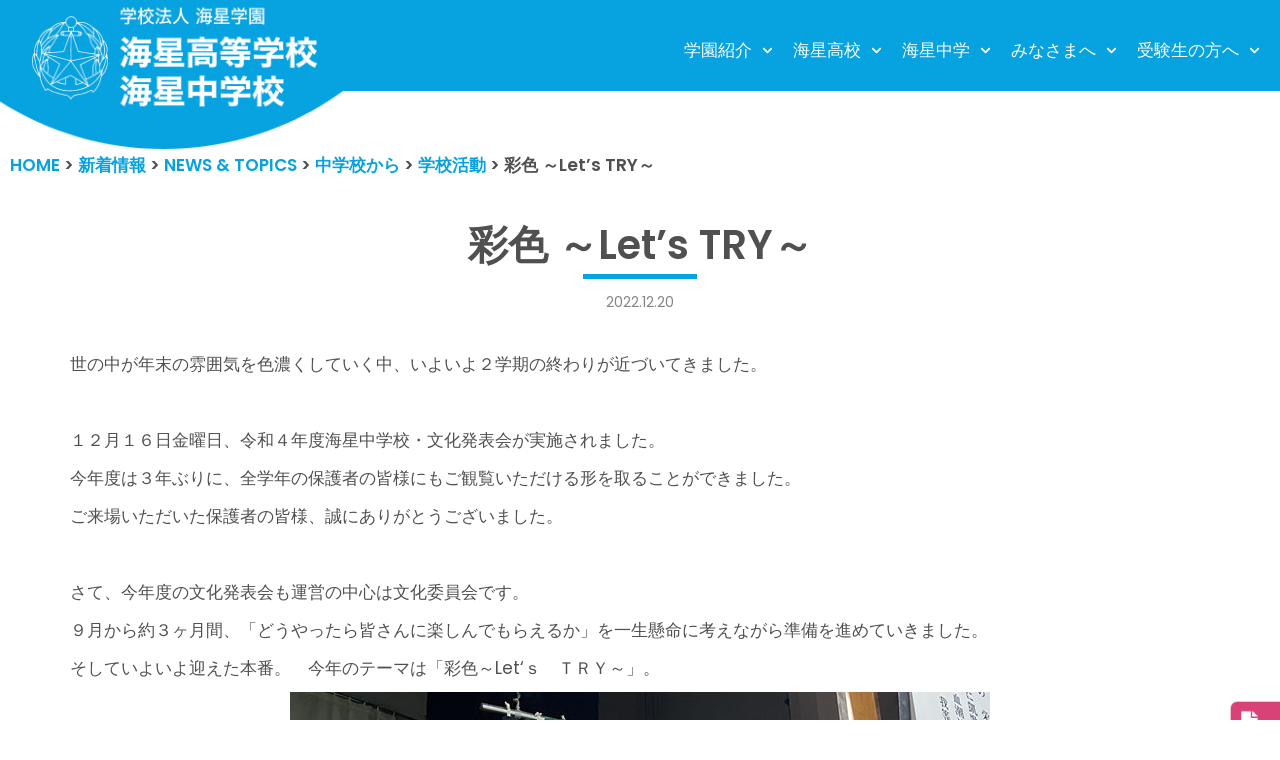

--- FILE ---
content_type: text/html; charset=UTF-8
request_url: https://kaisei-ngs.ed.jp/news-and-topics/kaisei-chugaku-dayori/82605/
body_size: 21953
content:
<!DOCTYPE html>
<html lang="ja">

<head>
		<!-- Global site tag (gtag.js) - Google Analytics -->
<script async src="https://www.googletagmanager.com/gtag/js?id=UA-32106273-1"></script>
<script>
  window.dataLayer = window.dataLayer || [];
  function gtag(){dataLayer.push(arguments);}
  gtag('js', new Date());

  gtag('config', 'UA-32106273-1');
</script>
	
	<meta charset="UTF-8">
	<meta name="viewport" content="width=device-width, initial-scale=1, minimum-scale=1">
	<link rel="profile" href="https://gmpg.org/xfn/11">
		<title>彩色 ～Let’s TRY～ &#8211; 学校法人海星学園／海星高等学校・海星中学校</title>
<meta name='robots' content='max-image-preview:large' />
	<style>img:is([sizes="auto" i], [sizes^="auto," i]) { contain-intrinsic-size: 3000px 1500px }</style>
	<link rel='dns-prefetch' href='//ajax.googleapis.com' />
<link rel='dns-prefetch' href='//fonts.googleapis.com' />
<link rel="alternate" type="application/rss+xml" title="学校法人海星学園／海星高等学校・海星中学校 &raquo; フィード" href="https://kaisei-ngs.ed.jp/feed/" />
<link rel="alternate" type="application/rss+xml" title="学校法人海星学園／海星高等学校・海星中学校 &raquo; コメントフィード" href="https://kaisei-ngs.ed.jp/comments/feed/" />
<script type="text/javascript">
/* <![CDATA[ */
window._wpemojiSettings = {"baseUrl":"https:\/\/s.w.org\/images\/core\/emoji\/15.0.3\/72x72\/","ext":".png","svgUrl":"https:\/\/s.w.org\/images\/core\/emoji\/15.0.3\/svg\/","svgExt":".svg","source":{"concatemoji":"https:\/\/kaisei-ngs.ed.jp\/wp-includes\/js\/wp-emoji-release.min.js?ver=ec4a46a3e9553a283e9f03732f82fd94"}};
/*! This file is auto-generated */
!function(i,n){var o,s,e;function c(e){try{var t={supportTests:e,timestamp:(new Date).valueOf()};sessionStorage.setItem(o,JSON.stringify(t))}catch(e){}}function p(e,t,n){e.clearRect(0,0,e.canvas.width,e.canvas.height),e.fillText(t,0,0);var t=new Uint32Array(e.getImageData(0,0,e.canvas.width,e.canvas.height).data),r=(e.clearRect(0,0,e.canvas.width,e.canvas.height),e.fillText(n,0,0),new Uint32Array(e.getImageData(0,0,e.canvas.width,e.canvas.height).data));return t.every(function(e,t){return e===r[t]})}function u(e,t,n){switch(t){case"flag":return n(e,"\ud83c\udff3\ufe0f\u200d\u26a7\ufe0f","\ud83c\udff3\ufe0f\u200b\u26a7\ufe0f")?!1:!n(e,"\ud83c\uddfa\ud83c\uddf3","\ud83c\uddfa\u200b\ud83c\uddf3")&&!n(e,"\ud83c\udff4\udb40\udc67\udb40\udc62\udb40\udc65\udb40\udc6e\udb40\udc67\udb40\udc7f","\ud83c\udff4\u200b\udb40\udc67\u200b\udb40\udc62\u200b\udb40\udc65\u200b\udb40\udc6e\u200b\udb40\udc67\u200b\udb40\udc7f");case"emoji":return!n(e,"\ud83d\udc26\u200d\u2b1b","\ud83d\udc26\u200b\u2b1b")}return!1}function f(e,t,n){var r="undefined"!=typeof WorkerGlobalScope&&self instanceof WorkerGlobalScope?new OffscreenCanvas(300,150):i.createElement("canvas"),a=r.getContext("2d",{willReadFrequently:!0}),o=(a.textBaseline="top",a.font="600 32px Arial",{});return e.forEach(function(e){o[e]=t(a,e,n)}),o}function t(e){var t=i.createElement("script");t.src=e,t.defer=!0,i.head.appendChild(t)}"undefined"!=typeof Promise&&(o="wpEmojiSettingsSupports",s=["flag","emoji"],n.supports={everything:!0,everythingExceptFlag:!0},e=new Promise(function(e){i.addEventListener("DOMContentLoaded",e,{once:!0})}),new Promise(function(t){var n=function(){try{var e=JSON.parse(sessionStorage.getItem(o));if("object"==typeof e&&"number"==typeof e.timestamp&&(new Date).valueOf()<e.timestamp+604800&&"object"==typeof e.supportTests)return e.supportTests}catch(e){}return null}();if(!n){if("undefined"!=typeof Worker&&"undefined"!=typeof OffscreenCanvas&&"undefined"!=typeof URL&&URL.createObjectURL&&"undefined"!=typeof Blob)try{var e="postMessage("+f.toString()+"("+[JSON.stringify(s),u.toString(),p.toString()].join(",")+"));",r=new Blob([e],{type:"text/javascript"}),a=new Worker(URL.createObjectURL(r),{name:"wpTestEmojiSupports"});return void(a.onmessage=function(e){c(n=e.data),a.terminate(),t(n)})}catch(e){}c(n=f(s,u,p))}t(n)}).then(function(e){for(var t in e)n.supports[t]=e[t],n.supports.everything=n.supports.everything&&n.supports[t],"flag"!==t&&(n.supports.everythingExceptFlag=n.supports.everythingExceptFlag&&n.supports[t]);n.supports.everythingExceptFlag=n.supports.everythingExceptFlag&&!n.supports.flag,n.DOMReady=!1,n.readyCallback=function(){n.DOMReady=!0}}).then(function(){return e}).then(function(){var e;n.supports.everything||(n.readyCallback(),(e=n.source||{}).concatemoji?t(e.concatemoji):e.wpemoji&&e.twemoji&&(t(e.twemoji),t(e.wpemoji)))}))}((window,document),window._wpemojiSettings);
/* ]]> */
</script>
<link rel='stylesheet' id='hfe-widgets-style-css' href='https://kaisei-ngs.ed.jp/wp-content/plugins/header-footer-elementor/inc/widgets-css/frontend.css?ver=2.8.1' type='text/css' media='all' />
<style id='wp-emoji-styles-inline-css' type='text/css'>

	img.wp-smiley, img.emoji {
		display: inline !important;
		border: none !important;
		box-shadow: none !important;
		height: 1em !important;
		width: 1em !important;
		margin: 0 0.07em !important;
		vertical-align: -0.1em !important;
		background: none !important;
		padding: 0 !important;
	}
</style>
<link rel='stylesheet' id='contact-form-7-css' href='https://kaisei-ngs.ed.jp/wp-content/plugins/contact-form-7/includes/css/styles.css?ver=6.1.4' type='text/css' media='all' />
<link rel='stylesheet' id='cf7msm_styles-css' href='https://kaisei-ngs.ed.jp/wp-content/plugins/contact-form-7-multi-step-module/resources/cf7msm.css?ver=4.5' type='text/css' media='all' />
<link rel='stylesheet' id='fancybox-for-wp-css' href='https://kaisei-ngs.ed.jp/wp-content/plugins/fancybox-for-wordpress/assets/css/fancybox.css?ver=1.3.4' type='text/css' media='all' />
<link rel='stylesheet' id='wpccp-css' href='https://kaisei-ngs.ed.jp/wp-content/plugins/wp-content-copy-protection/assets/css/style.min.css?ver=1687999523' type='text/css' media='all' />
<link rel='stylesheet' id='wpos-slick-style-css' href='https://kaisei-ngs.ed.jp/wp-content/plugins/wp-slick-slider-and-image-carousel/assets/css/slick.css?ver=3.7.8' type='text/css' media='all' />
<link rel='stylesheet' id='wpsisac-public-style-css' href='https://kaisei-ngs.ed.jp/wp-content/plugins/wp-slick-slider-and-image-carousel/assets/css/wpsisac-public.css?ver=3.7.8' type='text/css' media='all' />
<link rel='stylesheet' id='hfe-style-css' href='https://kaisei-ngs.ed.jp/wp-content/plugins/header-footer-elementor/assets/css/header-footer-elementor.css?ver=2.8.1' type='text/css' media='all' />
<link rel='stylesheet' id='elementor-icons-css' href='https://kaisei-ngs.ed.jp/wp-content/plugins/elementor/assets/lib/eicons/css/elementor-icons.min.css?ver=5.46.0' type='text/css' media='all' />
<link rel='stylesheet' id='elementor-frontend-css' href='https://kaisei-ngs.ed.jp/wp-content/plugins/elementor/assets/css/frontend.min.css?ver=3.34.2' type='text/css' media='all' />
<link rel='stylesheet' id='elementor-post-60914-css' href='https://kaisei-ngs.ed.jp/wp-content/uploads/elementor/css/post-60914.css?ver=1768935346' type='text/css' media='all' />
<link rel='stylesheet' id='elementor-post-61385-css' href='https://kaisei-ngs.ed.jp/wp-content/uploads/elementor/css/post-61385.css?ver=1768935346' type='text/css' media='all' />
<link rel='stylesheet' id='neve-style-css' href='https://kaisei-ngs.ed.jp/wp-content/themes/neve/style.min.css?ver=2.9.5' type='text/css' media='all' />
<style id='neve-style-inline-css' type='text/css'>
.header-menu-sidebar-inner li.menu-item-nav-search { display: none; }
 .container{ max-width: 748px; } .has-neve-button-color-color{ color: var(--nv-secondary-accent)!important; } .has-neve-button-color-background-color{ background-color: var(--nv-secondary-accent)!important; } .single-post-container .alignfull > [class*="__inner-container"], .single-post-container .alignwide > [class*="__inner-container"]{ max-width:718px } .button.button-primary, button, input[type=button], .btn, input[type="submit"], /* Buttons in navigation */ ul[id^="nv-primary-navigation"] li.button.button-primary > a, .menu li.button.button-primary > a, .wp-block-button.is-style-primary .wp-block-button__link, .wc-block-grid .wp-block-button .wp-block-button__link{ background-color: var(--nv-secondary-accent);color: var(--nv-text-color);border-radius:0px 0px 0px 0px;border:none;border-width:1px 1px 1px 1px; } .button.button-primary:hover, ul[id^="nv-primary-navigation"] li.button.button-primary > a:hover, .menu li.button.button-primary > a:hover, .wp-block-button.is-style-primary .wp-block-button__link:hover, .wc-block-grid .wp-block-button .wp-block-button__link:hover{ background-color: var(--nv-secondary-accent);color: var(--nv-text-color); } .button.button-secondary, #comments input[type="submit"], #comments input[type=submit], .cart-off-canvas .button.nv-close-cart-sidebar, .wp-block-button.is-style-secondary .wp-block-button__link{ background-color: rgba(0,0,0,0);color: var(--nv-primary-accent);border-radius:0px 0px 0px 0px;border:1px solid;border-width:2px 2px 2px 2px; } .button.button-secondary:hover, #comments input[type="submit"]:hover, .cart-off-canvas .button.nv-close-cart-sidebar:hover, .wp-block-button.is-style-secondary .wp-block-button__link:hover{ background-color: var(--nv-primary-accent);color: var(--nv-text-dark-bg); } .button.button-primary, .wp-block-button.is-style-primary .wp-block-button__link, .wc-block-grid .wp-block-button .wp-block-button__link{ padding:12px 24px 12px 24px; } .button.button-secondary, #comments input[type="submit"], .wp-block-button.is-style-secondary .wp-block-button__link{ padding:12px 24px 12px 24px; } body, .site-title{ font-size: 15px; line-height: 1.6; letter-spacing: 0px; font-weight: 400; text-transform: none; font-family: Poppins, var(--nv-fallback-ff); } h1, .single h1.entry-title{ font-size: 39px; line-height: 1.2em; letter-spacing: 0px; font-weight: 600; text-transform: none; font-family: Poppins, var(--nv-fallback-ff); } h2{ font-size: 30px; line-height: 1.3em; letter-spacing: 0px; font-weight: 600; text-transform: none; font-family: Poppins, var(--nv-fallback-ff); } h3, .woocommerce-checkout h3{ font-size: 20px; line-height: 1.3em; letter-spacing: 0px; font-weight: 600; text-transform: none; font-family: Poppins, var(--nv-fallback-ff); } h4{ font-size: 16px; line-height: 1.3em; letter-spacing: 0px; font-weight: 600; text-transform: none; font-family: Poppins, var(--nv-fallback-ff); } h5{ font-size: 14px; line-height: 1.3em; letter-spacing: 0px; font-weight: 600; text-transform: none; font-family: Poppins, var(--nv-fallback-ff); } h6{ font-size: 14px; line-height: 1.3em; letter-spacing: 0px; font-weight: 600; text-transform: none; font-family: Poppins, var(--nv-fallback-ff); } .blog .blog-entry-title, .archive .blog-entry-title{ font-size: 15px; } .blog .nv-meta-list li, .archive .nv-meta-list li{ font-weight: 900; } .nv-post-thumbnail-wrap img{ box-shadow:0 10px 20px rgba(0, 0, 0, 0.1), 0 4px 8px rgba(0, 0, 0, 0.1); } .header-main-inner,.header-main-inner a:not(.button),.header-main-inner .navbar-toggle{ color: #ffffff; } .header-main-inner .nv-icon svg,.header-main-inner .nv-contact-list svg{ fill: #ffffff; } .header-main-inner .icon-bar{ background-color: #ffffff; } .hfg_header .header-main-inner .nav-ul .sub-menu{ background-color: #07a1df; } .hfg_header .header-main-inner{ background-color: #07a1df; } .header-menu-sidebar .header-menu-sidebar-bg,.header-menu-sidebar .header-menu-sidebar-bg a:not(.button),.header-menu-sidebar .header-menu-sidebar-bg .navbar-toggle{ color: #ffffff; } .header-menu-sidebar .header-menu-sidebar-bg .nv-icon svg,.header-menu-sidebar .header-menu-sidebar-bg .nv-contact-list svg{ fill: #ffffff; } .header-menu-sidebar .header-menu-sidebar-bg .icon-bar{ background-color: #ffffff; } .hfg_header .header-menu-sidebar .header-menu-sidebar-bg .nav-ul .sub-menu{ background-color: #07a1df; } .hfg_header .header-menu-sidebar .header-menu-sidebar-bg{ background-color: #07a1df; } .header-menu-sidebar{ width: 1000px; } .builder-item--logo .site-logo img{ max-width: 275px; } .builder-item--logo .site-logo{ padding:5px 0px 5px 0px; } .builder-item--logo{ margin:0px 0px 0px -15px; } .builder-item--nav-icon .navbar-toggle, .header-menu-sidebar .close-sidebar-panel .navbar-toggle{ border-radius:3px 3px 3px 3px;border:none;border-width:0px 0px 0px 0px; } .builder-item--nav-icon .navbar-toggle{ padding:10px 15px 10px 15px; } .builder-item--nav-icon{ margin:0px 0px 0px 0px; } .builder-item--primary-menu .nav-menu-primary > .nav-ul li:not(.woocommerce-mini-cart-item) > a,.builder-item--primary-menu .nav-menu-primary > .nav-ul .has-caret > a,.builder-item--primary-menu .nav-menu-primary > .nav-ul .neve-mm-heading span,.builder-item--primary-menu .nav-menu-primary > .nav-ul .has-caret{ color: #ffffff; } .builder-item--primary-menu .nav-menu-primary > .nav-ul li:not(.woocommerce-mini-cart-item) > a:after,.builder-item--primary-menu .nav-menu-primary > .nav-ul li > .has-caret > a:after{ background-color: #fef102; } .builder-item--primary-menu .nav-menu-primary > .nav-ul li:not(.woocommerce-mini-cart-item):hover > a,.builder-item--primary-menu .nav-menu-primary > .nav-ul li:hover > .has-caret > a,.builder-item--primary-menu .nav-menu-primary > .nav-ul li:hover > .has-caret{ color: #fef102; } .builder-item--primary-menu .nav-menu-primary > .nav-ul li:hover > .has-caret svg{ fill: #fef102; } .builder-item--primary-menu .nav-menu-primary > .nav-ul li.current-menu-item > a,.builder-item--primary-menu .nav-menu-primary > .nav-ul li.current_page_item > a,.builder-item--primary-menu .nav-menu-primary > .nav-ul li.current_page_item > .has-caret > a{ color: #fef102; } .builder-item--primary-menu .nav-menu-primary > .nav-ul li.current-menu-item > .has-caret svg{ fill: #fef102; } .builder-item--primary-menu .nav-ul > li:not(:last-of-type){ margin-right:20px; } .builder-item--primary-menu .style-full-height .nav-ul li:not(.menu-item-nav-search):not(.menu-item-nav-cart):hover > a:after{ width: calc(100% + 20px); } .builder-item--primary-menu .nav-ul li a, .builder-item--primary-menu .neve-mm-heading span{ min-height: 25px; } .builder-item--primary-menu{ font-size: 1em; line-height: 1.6em; letter-spacing: 0px; font-weight: 500; text-transform: uppercase; padding:0px 0px 0px 0px;margin:0px 0px 0px 0px; } .builder-item--primary-menu svg{ width: 1em;height: 1em; } .builder-item--custom_html .nv-html-content{ font-size: 1em; line-height: 1.6em; letter-spacing: 0px; font-weight: 500; text-transform: none; } .builder-item--custom_html .nv-html-content svg{ width: 1em;height: 1em; } .builder-item--custom_html{ padding:0px 0px 0px 0px;margin:0px 0px 0px 0px; } .builder-item--secondary-menu .nav-ul#secondary-menu li > a{ color: var(--nv-site-bg); } .builder-item--secondary-menu .nav-ul a:after{ background-color: #fef102; } .builder-item--secondary-menu .nav-menu-secondary:not(.style-full-height) .nav-ul#secondary-menu li:hover > a{ color: #fef102; } .builder-item--secondary-menu .nav-ul li:not(:last-child){ margin-right:20px; } .builder-item--secondary-menu .style-full-height .nav-ul li:hover > a:after{ width: calc(100% + 20px); } .builder-item--secondary-menu .nav-ul > li > a{ min-height: 25px; } .builder-item--secondary-menu .nav-ul li > a{ font-size: 1em; line-height: 1.6em; letter-spacing: 0px; font-weight: 500; text-transform: none; } .builder-item--secondary-menu .nav-ul li > a svg{ width: 1em;height: 1em; } .builder-item--secondary-menu{ padding:0px 0px 0px 0px;margin:0px 0px 0px 0px; } .footer-bottom-inner{ background-color: var(--nv-dark-bg); } .footer-bottom-inner,.footer-bottom-inner a:not(.button),.footer-bottom-inner .navbar-toggle{ color: var(--nv-text-dark-bg); } .footer-bottom-inner .nv-icon svg,.footer-bottom-inner .nv-contact-list svg{ fill: var(--nv-text-dark-bg); } .footer-bottom-inner .icon-bar{ background-color: var(--nv-text-dark-bg); } .footer-bottom-inner .nav-ul .sub-menu{ background-color: var(--nv-dark-bg); } .builder-item--footer_copyright{ font-size: 1em; line-height: 1.6em; letter-spacing: 0px; font-weight: 500; text-transform: none; padding:0px 0px 0px 0px;margin:0px 0px 0px 0px; } .builder-item--footer_copyright svg{ width: 1em;height: 1em; } @media(min-width: 576px){ .container{ max-width: 992px; } .single-post-container .alignfull > [class*="__inner-container"], .single-post-container .alignwide > [class*="__inner-container"]{ max-width:962px } .button.button-primary, .wp-block-button.is-style-primary .wp-block-button__link, .wc-block-grid .wp-block-button .wp-block-button__link{ padding:12px 24px 12px 24px; } .button.button-secondary, #comments input[type="submit"], .wp-block-button.is-style-secondary .wp-block-button__link{ padding:12px 24px 12px 24px; } body, .site-title{ font-size: 16px; line-height: 1.6; letter-spacing: 0px; } h1, .single h1.entry-title{ font-size: 55px; line-height: 1.3em; letter-spacing: 0px; } h2{ font-size: 35px; line-height: 1.3em; letter-spacing: 0px; } h3, .woocommerce-checkout h3{ font-size: 20px; line-height: 1.3em; letter-spacing: 0px; } h4{ font-size: 16px; line-height: 1.3em; letter-spacing: 0px; } h5{ font-size: 14px; line-height: 1.3em; letter-spacing: 0px; } h6{ font-size: 14px; line-height: 1.3em; letter-spacing: 0px; } .blog .blog-entry-title, .archive .blog-entry-title{ font-size: 20px; } .header-menu-sidebar{ width: 350px; } .builder-item--logo .site-logo img{ max-width: 257px; } .builder-item--logo .site-logo{ padding:0px 0px 0px 0px; } .builder-item--logo{ margin:0px 0px 0px -15px; } .builder-item--nav-icon .navbar-toggle{ padding:10px 15px 10px 15px; } .builder-item--nav-icon{ margin:0px 0px 0px 0px; } .builder-item--primary-menu .nav-ul > li:not(:last-of-type){ margin-right:20px; } .builder-item--primary-menu .style-full-height .nav-ul li:not(.menu-item-nav-search):not(.menu-item-nav-cart):hover > a:after{ width: calc(100% + 20px); } .builder-item--primary-menu .nav-ul li a, .builder-item--primary-menu .neve-mm-heading span{ min-height: 25px; } .builder-item--primary-menu{ font-size: 1em; line-height: 1.6em; letter-spacing: 0px; padding:0px 0px 0px 0px;margin:0px 0px 0px 0px; } .builder-item--primary-menu svg{ width: 1em;height: 1em; } .builder-item--custom_html .nv-html-content{ font-size: 1em; line-height: 1.6em; letter-spacing: 0px; } .builder-item--custom_html .nv-html-content svg{ width: 1em;height: 1em; } .builder-item--custom_html{ padding:0px 0px 0px 0px;margin:0px 0px 0px 0px; } .builder-item--secondary-menu .nav-ul li:not(:last-child){ margin-right:20px; } .builder-item--secondary-menu .style-full-height .nav-ul li:hover > a:after{ width: calc(100% + 20px); } .builder-item--secondary-menu .nav-ul > li > a{ min-height: 25px; } .builder-item--secondary-menu .nav-ul li > a{ font-size: 1em; line-height: 1.6em; letter-spacing: 0px; } .builder-item--secondary-menu .nav-ul li > a svg{ width: 1em;height: 1em; } .builder-item--secondary-menu{ padding:0px 0px 0px 0px;margin:0px 0px 0px 0px; } .builder-item--footer_copyright{ font-size: 1em; line-height: 1.6em; letter-spacing: 0px; padding:0px 0px 0px 0px;margin:0px 0px 0px 0px; } .builder-item--footer_copyright svg{ width: 1em;height: 1em; } }@media(min-width: 960px){ .container{ max-width: 1170px; } body:not(.single):not(.archive):not(.blog):not(.search) .neve-main > .container .col{ max-width: 100%; } body:not(.single):not(.archive):not(.blog):not(.search) .nv-sidebar-wrap{ max-width: 0%; } .neve-main > .archive-container .nv-index-posts.col{ max-width: 100%; } .neve-main > .archive-container .nv-sidebar-wrap{ max-width: 0%; } .neve-main > .single-post-container .nv-single-post-wrap.col{ max-width: 100%; } .single-post-container .alignfull > [class*="__inner-container"], .single-post-container .alignwide > [class*="__inner-container"]{ max-width:1140px } .container-fluid.single-post-container .alignfull > [class*="__inner-container"], .container-fluid.single-post-container .alignwide > [class*="__inner-container"]{ max-width:calc(100% + 15px) } .neve-main > .single-post-container .nv-sidebar-wrap{ max-width: 0%; } .button.button-primary, .wp-block-button.is-style-primary .wp-block-button__link, .wc-block-grid .wp-block-button .wp-block-button__link{ padding:12px 24px 12px 24px; } .button.button-secondary, #comments input[type="submit"], .wp-block-button.is-style-secondary .wp-block-button__link{ padding:12px 24px 12px 24px; } body, .site-title{ font-size: 17px; line-height: 1.7; letter-spacing: 0px; } h1, .single h1.entry-title{ font-size: 70px; line-height: 1.3em; letter-spacing: 0px; } h2{ font-size: 50px; line-height: 1.3em; letter-spacing: 0px; } h3, .woocommerce-checkout h3{ font-size: 24px; line-height: 1.3em; letter-spacing: 0px; } h4{ font-size: 20px; line-height: 1.3em; letter-spacing: 0px; } h5{ font-size: 16px; line-height: 1.3em; letter-spacing: 0px; } h6{ font-size: 16px; line-height: 1.3em; letter-spacing: 0px; } .blog .blog-entry-title, .archive .blog-entry-title{ font-size: 20px; } .blog .nv-meta-list li, .archive .nv-meta-list li{ font-size: 18px; } .header-main-inner{ height:91px; } .header-menu-sidebar{ width: 350px; } .builder-item--logo .site-logo img{ max-width: 350px; } .builder-item--logo .site-logo{ padding:0px 0px 0px 0px; } .builder-item--logo{ margin:0px 0px 0px -15px; } .builder-item--nav-icon .navbar-toggle{ padding:10px 15px 10px 15px; } .builder-item--nav-icon{ margin:0px 0px 0px 0px; } .builder-item--primary-menu .nav-ul > li:not(:last-of-type){ margin-right:15px; } .builder-item--primary-menu .style-full-height .nav-ul li:not(.menu-item-nav-search):not(.menu-item-nav-cart) > a:after{ left:-7.5px;right:-7.5px } .builder-item--primary-menu .style-full-height .nav-ul li:not(.menu-item-nav-search):not(.menu-item-nav-cart):hover > a:after{ width: calc(100% + 15px); } .builder-item--primary-menu .nav-ul li a, .builder-item--primary-menu .neve-mm-heading span{ min-height: 0px; } .builder-item--primary-menu{ font-size: 1em; line-height: 01.6em; letter-spacing: 0px; padding:10px 0px 0px 0px;margin:0px 0px 0px 0px; } .builder-item--primary-menu svg{ width: 1em;height: 1em; } .builder-item--custom_html .nv-html-content{ font-size: 1em; line-height: 1.6em; letter-spacing: 0px; } .builder-item--custom_html .nv-html-content svg{ width: 1em;height: 1em; } .builder-item--custom_html{ padding:0px 0px 0px 0px;margin:0px 0px 0px 0px; } .builder-item--secondary-menu .nav-ul li:not(:last-child){ margin-right:20px; } .builder-item--secondary-menu .style-full-height #secondary-menu.nav-ul > li > a:after{ left:-10px;right:-10px } .builder-item--secondary-menu .style-full-height .nav-ul li:hover > a:after{ width: calc(100% + 20px); } .builder-item--secondary-menu .nav-ul > li > a{ min-height: 25px; } .builder-item--secondary-menu .nav-ul li > a{ font-size: 1em; line-height: 1.6em; letter-spacing: 0px; } .builder-item--secondary-menu .nav-ul li > a svg{ width: 1em;height: 1em; } .builder-item--secondary-menu{ padding:0px 0px 0px 0px;margin:0px 0px 0px 0px; } .builder-item--footer_copyright{ font-size: 1em; line-height: 1.6em; letter-spacing: 0px; padding:0px 0px 0px 0px;margin:0px 0px 0px 0px; } .builder-item--footer_copyright svg{ width: 1em;height: 1em; } }.nv-content-wrap .elementor a:not(.button):not(.wp-block-file__button){ text-decoration: none; }:root{--nv-primary-accent:#505050;--nv-secondary-accent:#07a2e0;--nv-site-bg:#ffffff;--nv-light-bg:#ededed;--nv-dark-bg:#14171c;--nv-text-color:#505050;--nv-text-dark-bg:#ffffff;--nv-c-1:#77b978;--nv-c-2:#f37262;--nv-fallback-ff:Arial, Helvetica, sans-serif;}
:root{--e-global-color-nvprimaryaccent:#505050;--e-global-color-nvsecondaryaccent:#07a2e0;--e-global-color-nvsitebg:#ffffff;--e-global-color-nvlightbg:#ededed;--e-global-color-nvdarkbg:#14171c;--e-global-color-nvtextcolor:#505050;--e-global-color-nvtextdarkbg:#ffffff;--e-global-color-nvc1:#77b978;--e-global-color-nvc2:#f37262;}
</style>
<link rel='stylesheet' id='kaisei-css' href='https://kaisei-ngs.ed.jp/wp-content/themes/neve/css/kaisei.css?ver=ec4a46a3e9553a283e9f03732f82fd94' type='text/css' media='all' />
<link rel='stylesheet' id='recent-posts-widget-with-thumbnails-public-style-css' href='https://kaisei-ngs.ed.jp/wp-content/plugins/recent-posts-widget-with-thumbnails/public.css?ver=7.1.1' type='text/css' media='all' />
<link rel='stylesheet' id='hfe-elementor-icons-css' href='https://kaisei-ngs.ed.jp/wp-content/plugins/elementor/assets/lib/eicons/css/elementor-icons.min.css?ver=5.34.0' type='text/css' media='all' />
<link rel='stylesheet' id='hfe-icons-list-css' href='https://kaisei-ngs.ed.jp/wp-content/plugins/elementor/assets/css/widget-icon-list.min.css?ver=3.24.3' type='text/css' media='all' />
<link rel='stylesheet' id='hfe-social-icons-css' href='https://kaisei-ngs.ed.jp/wp-content/plugins/elementor/assets/css/widget-social-icons.min.css?ver=3.24.0' type='text/css' media='all' />
<link rel='stylesheet' id='hfe-social-share-icons-brands-css' href='https://kaisei-ngs.ed.jp/wp-content/plugins/elementor/assets/lib/font-awesome/css/brands.css?ver=5.15.3' type='text/css' media='all' />
<link rel='stylesheet' id='hfe-social-share-icons-fontawesome-css' href='https://kaisei-ngs.ed.jp/wp-content/plugins/elementor/assets/lib/font-awesome/css/fontawesome.css?ver=5.15.3' type='text/css' media='all' />
<link rel='stylesheet' id='hfe-nav-menu-icons-css' href='https://kaisei-ngs.ed.jp/wp-content/plugins/elementor/assets/lib/font-awesome/css/solid.css?ver=5.15.3' type='text/css' media='all' />
<link rel='stylesheet' id='eael-general-css' href='https://kaisei-ngs.ed.jp/wp-content/plugins/essential-addons-for-elementor-lite/assets/front-end/css/view/general.min.css?ver=6.5.8' type='text/css' media='all' />
<link rel='stylesheet' id='neve-google-font-poppins-css' href='//fonts.googleapis.com/css?family=Poppins%3A400%2C600&#038;display=swap&#038;ver=6.7.4' type='text/css' media='all' />
<link rel='stylesheet' id='elementor-gf-local-notosansjp-css' href='https://kaisei-ngs.ed.jp/wp-content/uploads/elementor/google-fonts/css/notosansjp.css?ver=1742237807' type='text/css' media='all' />
<script type="text/javascript" src="https://ajax.googleapis.com/ajax/libs/jquery/3.3.1/jquery.min.js?ver=20160608" id="jquery-js"></script>
<script type="text/javascript" id="jquery-js-after">
/* <![CDATA[ */
!function($){"use strict";$(document).ready(function(){$(this).scrollTop()>100&&$(".hfe-scroll-to-top-wrap").removeClass("hfe-scroll-to-top-hide"),$(window).scroll(function(){$(this).scrollTop()<100?$(".hfe-scroll-to-top-wrap").fadeOut(300):$(".hfe-scroll-to-top-wrap").fadeIn(300)}),$(".hfe-scroll-to-top-wrap").on("click",function(){$("html, body").animate({scrollTop:0},300);return!1})})}(jQuery);
!function($){'use strict';$(document).ready(function(){var bar=$('.hfe-reading-progress-bar');if(!bar.length)return;$(window).on('scroll',function(){var s=$(window).scrollTop(),d=$(document).height()-$(window).height(),p=d? s/d*100:0;bar.css('width',p+'%')});});}(jQuery);
/* ]]> */
</script>
<script type="text/javascript" src="https://kaisei-ngs.ed.jp/wp-content/plugins/fancybox-for-wordpress/assets/js/purify.min.js?ver=1.3.4" id="purify-js"></script>
<script type="text/javascript" src="https://kaisei-ngs.ed.jp/wp-content/plugins/fancybox-for-wordpress/assets/js/jquery.fancybox.js?ver=1.3.4" id="fancybox-for-wp-js"></script>
<script type="text/javascript" src="https://kaisei-ngs.ed.jp/wp-content/themes/neve/js/pagetop.js?ver=20160608" id="pagetop-js"></script>
<link rel="https://api.w.org/" href="https://kaisei-ngs.ed.jp/wp-json/" /><link rel="alternate" title="JSON" type="application/json" href="https://kaisei-ngs.ed.jp/wp-json/wp/v2/posts/82605" /><link rel="canonical" href="https://kaisei-ngs.ed.jp/news-and-topics/kaisei-chugaku-dayori/82605/" />
<link rel="alternate" title="oEmbed (JSON)" type="application/json+oembed" href="https://kaisei-ngs.ed.jp/wp-json/oembed/1.0/embed?url=https%3A%2F%2Fkaisei-ngs.ed.jp%2Fnews-and-topics%2Fkaisei-chugaku-dayori%2F82605%2F" />
<link rel="alternate" title="oEmbed (XML)" type="text/xml+oembed" href="https://kaisei-ngs.ed.jp/wp-json/oembed/1.0/embed?url=https%3A%2F%2Fkaisei-ngs.ed.jp%2Fnews-and-topics%2Fkaisei-chugaku-dayori%2F82605%2F&#038;format=xml" />

<!-- Fancybox for WordPress v3.3.7 -->
<style type="text/css">
	.fancybox-slide--image .fancybox-content{background-color: #FFFFFF}div.fancybox-caption{display:none !important;}
	
	img.fancybox-image{border-width:10px;border-color:#FFFFFF;border-style:solid;}
	div.fancybox-bg{background-color:rgba(102,102,102,0.3);opacity:1 !important;}div.fancybox-content{border-color:#FFFFFF}
	div#fancybox-title{background-color:#FFFFFF}
	div.fancybox-content{background-color:#FFFFFF}
	div#fancybox-title-inside{color:#333333}
	
	
	
	div.fancybox-caption p.caption-title{display:inline-block}
	div.fancybox-caption p.caption-title{font-size:14px}
	div.fancybox-caption p.caption-title{color:#333333}
	div.fancybox-caption {color:#333333}div.fancybox-caption p.caption-title {background:#fff; width:auto;padding:10px 30px;}div.fancybox-content p.caption-title{color:#333333;margin: 0;padding: 5px 0;}body.fancybox-active .fancybox-container .fancybox-stage .fancybox-content .fancybox-close-small{display:block;}
</style><script type="text/javascript">
	jQuery(function () {

		var mobileOnly = false;
		
		if (mobileOnly) {
			return;
		}

		jQuery.fn.getTitle = function () { // Copy the title of every IMG tag and add it to its parent A so that fancybox can show titles
			var arr = jQuery("a[data-fancybox]");jQuery.each(arr, function() {var title = jQuery(this).children("img").attr("title") || '';var figCaptionHtml = jQuery(this).next("figcaption").html() || '';var processedCaption = figCaptionHtml;if (figCaptionHtml.length && typeof DOMPurify === 'function') {processedCaption = DOMPurify.sanitize(figCaptionHtml, {USE_PROFILES: {html: true}});} else if (figCaptionHtml.length) {processedCaption = jQuery("<div>").text(figCaptionHtml).html();}var newTitle = title;if (processedCaption.length) {newTitle = title.length ? title + " " + processedCaption : processedCaption;}if (newTitle.length) {jQuery(this).attr("title", newTitle);}});		}

		// Supported file extensions

				var thumbnails = jQuery("a:has(img)").not(".nolightbox").not('.envira-gallery-link').not('.ngg-simplelightbox').filter(function () {
			return /\.(jpe?g|png|gif|mp4|webp|bmp|pdf)(\?[^/]*)*$/i.test(jQuery(this).attr('href'))
		});
		

		// Add data-type iframe for links that are not images or videos.
		var iframeLinks = jQuery('.fancyboxforwp').filter(function () {
			return !/\.(jpe?g|png|gif|mp4|webp|bmp|pdf)(\?[^/]*)*$/i.test(jQuery(this).attr('href'))
		}).filter(function () {
			return !/vimeo|youtube/i.test(jQuery(this).attr('href'))
		});
		iframeLinks.attr({"data-type": "iframe"}).getTitle();

				// Gallery All
		thumbnails.addClass("fancyboxforwp").attr("data-fancybox", "gallery").getTitle();
		iframeLinks.attr({"data-fancybox": "gallery"}).getTitle();

		// Gallery type NONE
		
		// Call fancybox and apply it on any link with a rel atribute that starts with "fancybox", with the options set on the admin panel
		jQuery("a.fancyboxforwp").fancyboxforwp({
			loop: false,
			smallBtn: true,
			zoomOpacity: "auto",
			animationEffect: "fade",
			animationDuration: 500,
			transitionEffect: "fade",
			transitionDuration: "300",
			overlayShow: true,
			overlayOpacity: "0.3",
			titleShow: true,
			titlePosition: "inside",
			keyboard: true,
			showCloseButton: true,
			arrows: true,
			clickContent:false,
			clickSlide: "close",
			mobile: {
				clickContent: function (current, event) {
					return current.type === "image" ? "toggleControls" : false;
				},
				clickSlide: function (current, event) {
					return current.type === "image" ? "close" : "close";
				},
			},
			wheel: false,
			toolbar: true,
			preventCaptionOverlap: true,
			onInit: function() { },			onDeactivate
	: function() { },		beforeClose: function() { },			afterShow: function() {},				afterClose: function() { },					caption : function( instance, item ) {var title = "";if("undefined" != typeof jQuery(this).context ){var title = jQuery(this).context.title;} else { var title = ("undefined" != typeof jQuery(this).attr("title")) ? jQuery(this).attr("title") : false;}var caption = jQuery(this).data('caption') || '';if ( item.type === 'image' && title.length ) {caption = (caption.length ? caption + '<br />' : '') + '<p class="caption-title">'+jQuery("<div>").text(title).html()+'</p>' ;}if (typeof DOMPurify === "function" && caption.length) { return DOMPurify.sanitize(caption, {USE_PROFILES: {html: true}}); } else { return jQuery("<div>").text(caption).html(); }},
		afterLoad : function( instance, current ) {var captionContent = current.opts.caption || '';var sanitizedCaptionString = '';if (typeof DOMPurify === 'function' && captionContent.length) {sanitizedCaptionString = DOMPurify.sanitize(captionContent, {USE_PROFILES: {html: true}});} else if (captionContent.length) { sanitizedCaptionString = jQuery("<div>").text(captionContent).html();}if (sanitizedCaptionString.length) { current.$content.append(jQuery('<div class=\"fancybox-custom-caption inside-caption\" style=\" position: absolute;left:0;right:0;color:#000;margin:0 auto;bottom:0;text-align:center;background-color:#FFFFFF \"></div>').html(sanitizedCaptionString)); }},
			})
		;

			})
</script>
<!-- END Fancybox for WordPress -->
<!-- Enter your scripts here --><meta name="generator" content="Elementor 3.34.2; features: additional_custom_breakpoints; settings: css_print_method-external, google_font-enabled, font_display-auto">
			<style>
				.e-con.e-parent:nth-of-type(n+4):not(.e-lazyloaded):not(.e-no-lazyload),
				.e-con.e-parent:nth-of-type(n+4):not(.e-lazyloaded):not(.e-no-lazyload) * {
					background-image: none !important;
				}
				@media screen and (max-height: 1024px) {
					.e-con.e-parent:nth-of-type(n+3):not(.e-lazyloaded):not(.e-no-lazyload),
					.e-con.e-parent:nth-of-type(n+3):not(.e-lazyloaded):not(.e-no-lazyload) * {
						background-image: none !important;
					}
				}
				@media screen and (max-height: 640px) {
					.e-con.e-parent:nth-of-type(n+2):not(.e-lazyloaded):not(.e-no-lazyload),
					.e-con.e-parent:nth-of-type(n+2):not(.e-lazyloaded):not(.e-no-lazyload) * {
						background-image: none !important;
					}
				}
			</style>
			<link rel="icon" href="https://kaisei-ngs.ed.jp/wp-content/uploads/2023/02/cropped-favicon-1-32x32.png" sizes="32x32" />
<link rel="icon" href="https://kaisei-ngs.ed.jp/wp-content/uploads/2023/02/cropped-favicon-1-192x192.png" sizes="192x192" />
<link rel="apple-touch-icon" href="https://kaisei-ngs.ed.jp/wp-content/uploads/2023/02/cropped-favicon-1-180x180.png" />
<meta name="msapplication-TileImage" content="https://kaisei-ngs.ed.jp/wp-content/uploads/2023/02/cropped-favicon-1-270x270.png" />
		<style type="text/css" id="wp-custom-css">
			
				海星高校スクールガイド  
			 
					海星高校スクールガイド				
スクールガイド2026（PDF版）はこちら
																
															
					ホームへ		</style>
		
<div align="center">
	<noscript>
		<div style="position:fixed; top:0px; left:0px; z-index:3000; height:100%; width:100%; background-color:#FFFFFF">
			<br/><br/>
			<div style="font-family: Tahoma; font-size: 14px; background-color:#FFFFCC; border: 1pt solid Black; padding: 10pt;">
				Sorry, you have Javascript Disabled! To see this page as it is meant to appear, please enable your Javascript!
			</div>
		</div>
	</noscript>
</div>
</head>

<body data-rsssl=1  class="post-template-default single single-post postid-82605 single-format-standard wp-custom-logo ehf-footer ehf-template-neve ehf-stylesheet-neve metaslider-plugin nv-sidebar-full-width menu_sidebar_slide_left elementor-default elementor-kit-60914" id="neve_body"  >
	
	
	
<div class="wrapper">
		<header class="header" role="banner">
		<a class="neve-skip-link show-on-focus" href="#content" tabindex="0">
			コンテンツへスキップ		</a>
		<div id="header-grid"  class="hfg_header site-header">
	
<nav class="header--row header-main hide-on-mobile hide-on-tablet layout-fullwidth nv-navbar header--row"
	data-row-id="main" data-show-on="desktop">

	<div
		class="header--row-inner header-main-inner">
		<div class="container">
			<div
				class="row row--wrapper"
				data-section="hfg_header_layout_main" >
				<div class="builder-item hfg-item-first col-3 col-md-3 col-sm-3 desktop-left tablet-left mobile-left"><div class="item--inner builder-item--logo"
		data-section="title_tagline"
		data-item-id="logo">
	<div class="site-logo">
	<a class="brand" href="https://kaisei-ngs.ed.jp/" title="学校法人海星学園／海星高等学校・海星中学校"
			aria-label="学校法人海星学園／海星高等学校・海星中学校"><div class="title-with-logo"><img src="https://kaisei-ngs.ed.jp/wp-content/uploads/2021/01/logo-1.png" alt="学校法人　海星高等学校　海星中学校" class="pc"><img src="/images/logo-s.png" alt="学校法人　海星高等学校　海星中学校" class="sp"><div class="nv-title-tagline-wrap"></div></div></a></div>

	</div>

</div><div class="builder-item has-nav hfg-item-last col-9 col-md-9 col-sm-9 desktop-right tablet-left mobile-left"><div class="item--inner builder-item--primary-menu has_menu"
		data-section="header_menu_primary"
		data-item-id="primary-menu">
	<div class="nv-nav-wrap">
	<div role="navigation" class="style-plain nav-menu-primary"
			aria-label="メインメニュー">

		<ul id="nv-primary-navigation-main" class="primary-menu-ul nav-ul"><li id="menu-item-63962" class="menu-item menu-item-type-custom menu-item-object-custom menu-item-has-children menu-item-63962"><a href="/gakuen-shokai/"><span class="menu-item-title-wrap">学園紹介</span><div class="caret-wrap 1" tabindex="0"><span class="caret"><svg xmlns="http://www.w3.org/2000/svg" viewBox="0 0 448 512"><path d="M207.029 381.476L12.686 187.132c-9.373-9.373-9.373-24.569 0-33.941l22.667-22.667c9.357-9.357 24.522-9.375 33.901-.04L224 284.505l154.745-154.021c9.379-9.335 24.544-9.317 33.901.04l22.667 22.667c9.373 9.373 9.373 24.569 0 33.941L240.971 381.476c-9.373 9.372-24.569 9.372-33.942 0z"/></svg></span></div></a>
<ul class="sub-menu">
	<li id="menu-item-63963" class="menu-item menu-item-type-custom menu-item-object-custom menu-item-63963"><a href="/gakuen-shokai/rijicho-gakkocho-aisatsu/">理事長・学校長挨拶</a></li>
	<li id="menu-item-63964" class="menu-item menu-item-type-custom menu-item-object-custom menu-item-63964"><a href="/gakuen-shokai/kyoiku-rinen-hosin/">教育理念・方針</a></li>
	<li id="menu-item-63965" class="menu-item menu-item-type-custom menu-item-object-custom menu-item-63965"><a href="/gakuen-shokai/kyokun-enkaku/">校訓・沿革</a></li>
	<li id="menu-item-63970" class="menu-item menu-item-type-custom menu-item-object-custom menu-item-63970"><a href="/gakuen-shokai/kyoiku-system/">学園教育システム</a></li>
	<li id="menu-item-63966" class="menu-item menu-item-type-custom menu-item-object-custom menu-item-63966"><a href="/gakuen-shokai/nenkan-schedule/">年間予定スケジュール（高校・中学）</a></li>
	<li id="menu-item-63967" class="menu-item menu-item-type-custom menu-item-object-custom menu-item-63967"><a href="/gakuen-shokai/kotsu-access/">交通アクセス</a></li>
	<li id="menu-item-63968" class="menu-item menu-item-type-custom menu-item-object-custom menu-item-63968"><a href="/gakuen-shokai/chaminade-dorm/">シャミナード寮</a></li>
	<li id="menu-item-63969" class="menu-item menu-item-type-custom menu-item-object-custom menu-item-63969"><a href="/gakuen-shokai/indoor/">海星インドアビュー</a></li>
	<li id="menu-item-74280" class="menu-item menu-item-type-post_type menu-item-object-page menu-item-74280"><a href="https://kaisei-ngs.ed.jp/gakuen-shokai/actionplan/">一般事業主行動計画</a></li>
</ul>
</li>
<li id="menu-item-63971" class="menu-item menu-item-type-custom menu-item-object-custom menu-item-has-children menu-item-63971"><a href="/kaisei-koko/"><span class="menu-item-title-wrap">海星高校</span><div class="caret-wrap 11" tabindex="0"><span class="caret"><svg xmlns="http://www.w3.org/2000/svg" viewBox="0 0 448 512"><path d="M207.029 381.476L12.686 187.132c-9.373-9.373-9.373-24.569 0-33.941l22.667-22.667c9.357-9.357 24.522-9.375 33.901-.04L224 284.505l154.745-154.021c9.379-9.335 24.544-9.317 33.901.04l22.667 22.667c9.373 9.373 9.373 24.569 0 33.941L240.971 381.476c-9.373 9.372-24.569 9.372-33.942 0z"/></svg></span></div></a>
<ul class="sub-menu">
	<li id="menu-item-63972" class="menu-item menu-item-type-custom menu-item-object-custom menu-item-63972"><a href="/news/news-and-topics/kaisei-koko-dayori/">高校だより</a></li>
	<li id="menu-item-63973" class="menu-item menu-item-type-custom menu-item-object-custom menu-item-63973"><a href="/kaisei-koko/nenkan-schedule/">高校年間スケジュール</a></li>
	<li id="menu-item-63974" class="menu-item menu-item-type-custom menu-item-object-custom menu-item-63974"><a href="/kaisei-koko/education-system/">高校教育システム</a></li>
	<li id="menu-item-63975" class="menu-item menu-item-type-custom menu-item-object-custom menu-item-63975"><a href="/kaisei-koko/koko-bukatsudo/">高校部活動</a></li>
	<li id="menu-item-64004" class="menu-item menu-item-type-custom menu-item-object-custom menu-item-64004"><a href="/kaisei-koko/kaisei-koko-school-guide/">海星高校スクールガイド</a></li>
</ul>
</li>
<li id="menu-item-64005" class="menu-item menu-item-type-custom menu-item-object-custom menu-item-has-children menu-item-64005"><a href="/kaisei-chugaku/"><span class="menu-item-title-wrap">海星中学</span><div class="caret-wrap 17" tabindex="0"><span class="caret"><svg xmlns="http://www.w3.org/2000/svg" viewBox="0 0 448 512"><path d="M207.029 381.476L12.686 187.132c-9.373-9.373-9.373-24.569 0-33.941l22.667-22.667c9.357-9.357 24.522-9.375 33.901-.04L224 284.505l154.745-154.021c9.379-9.335 24.544-9.317 33.901.04l22.667 22.667c9.373 9.373 9.373 24.569 0 33.941L240.971 381.476c-9.373 9.372-24.569 9.372-33.942 0z"/></svg></span></div></a>
<ul class="sub-menu">
	<li id="menu-item-64006" class="menu-item menu-item-type-custom menu-item-object-custom menu-item-64006"><a href="/news/news-and-topics/kaisei-chugaku-dayori/">海星中学だより</a></li>
	<li id="menu-item-64007" class="menu-item menu-item-type-custom menu-item-object-custom menu-item-64007"><a href="/kaisei-chugaku/nenkan-schedule/">中学年間スケジュール</a></li>
	<li id="menu-item-64008" class="menu-item menu-item-type-custom menu-item-object-custom menu-item-64008"><a href="/kaisei-chugaku/chugaku-kyoiku-system/">中学教育システム</a></li>
	<li id="menu-item-64009" class="menu-item menu-item-type-custom menu-item-object-custom menu-item-64009"><a href="/kaisei-chugaku/chugaku-bukatsudo/">中学部活動</a></li>
	<li id="menu-item-64010" class="menu-item menu-item-type-custom menu-item-object-custom menu-item-64010"><a href="/kaisei-chugaku/kaisei-chugaku-school-guide/">海星中学スクールガイド</a></li>
	<li id="menu-item-71711" class="menu-item menu-item-type-post_type menu-item-object-page menu-item-71711"><a href="https://kaisei-ngs.ed.jp/kaisei-chugaku/openschool/">海星中学校 オープンスクール / 入試説明会のご案内</a></li>
</ul>
</li>
<li id="menu-item-64011" class="menu-item menu-item-type-custom menu-item-object-custom menu-item-has-children menu-item-64011"><a href="/for-allvisitor/"><span class="menu-item-title-wrap">みなさまへ</span><div class="caret-wrap 24" tabindex="0"><span class="caret"><svg xmlns="http://www.w3.org/2000/svg" viewBox="0 0 448 512"><path d="M207.029 381.476L12.686 187.132c-9.373-9.373-9.373-24.569 0-33.941l22.667-22.667c9.357-9.357 24.522-9.375 33.901-.04L224 284.505l154.745-154.021c9.379-9.335 24.544-9.317 33.901.04l22.667 22.667c9.373 9.373 9.373 24.569 0 33.941L240.971 381.476c-9.373 9.372-24.569 9.372-33.942 0z"/></svg></span></div></a>
<ul class="sub-menu">
	<li id="menu-item-64019" class="menu-item menu-item-type-custom menu-item-object-custom menu-item-has-children menu-item-64019"><a href="/for-allvisitor/zaikosei/"><span class="menu-item-title-wrap">在校生の方へ</span><div class="caret-wrap 25" tabindex="0"><span class="caret"><svg xmlns="http://www.w3.org/2000/svg" viewBox="0 0 448 512"><path d="M207.029 381.476L12.686 187.132c-9.373-9.373-9.373-24.569 0-33.941l22.667-22.667c9.357-9.357 24.522-9.375 33.901-.04L224 284.505l154.745-154.021c9.379-9.335 24.544-9.317 33.901.04l22.667 22.667c9.373 9.373 9.373 24.569 0 33.941L240.971 381.476c-9.373 9.372-24.569 9.372-33.942 0z"/></svg></span></div></a>
	<ul class="sub-menu">
		<li id="menu-item-64020" class="menu-item menu-item-type-custom menu-item-object-custom menu-item-64020"><a href="/for-allvisitor/zaikosei/students-kakushu-shomeisho-kofu/">各種証明書交付</a></li>
		<li id="menu-item-64021" class="menu-item menu-item-type-custom menu-item-object-custom menu-item-64021"><a href="/for-allvisitor/zaikosei/event-schedule/">月行事予定表</a></li>
	</ul>
</li>
	<li id="menu-item-64023" class="menu-item menu-item-type-custom menu-item-object-custom menu-item-has-children menu-item-64023"><a href="/for-allvisitor/sotugyosei/"><span class="menu-item-title-wrap">卒業生の方へ</span><div class="caret-wrap 28" tabindex="0"><span class="caret"><svg xmlns="http://www.w3.org/2000/svg" viewBox="0 0 448 512"><path d="M207.029 381.476L12.686 187.132c-9.373-9.373-9.373-24.569 0-33.941l22.667-22.667c9.357-9.357 24.522-9.375 33.901-.04L224 284.505l154.745-154.021c9.379-9.335 24.544-9.317 33.901.04l22.667 22.667c9.373 9.373 9.373 24.569 0 33.941L240.971 381.476c-9.373 9.372-24.569 9.372-33.942 0z"/></svg></span></div></a>
	<ul class="sub-menu">
		<li id="menu-item-64024" class="menu-item menu-item-type-custom menu-item-object-custom menu-item-64024"><a href="/for-allvisitor/sotugyosei/graduates-kakushu-shomeisho-kofu/">各種証明書交付</a></li>
		<li id="menu-item-64025" class="menu-item menu-item-type-custom menu-item-object-custom menu-item-64025"><a href="/for-allvisitor/sotugyosei/graduatedvd68/">卒業式DVD 紹介</a></li>
		<li id="menu-item-64026" class="menu-item menu-item-type-custom menu-item-object-custom menu-item-64026"><a href="/for-allvisitor/sotugyosei/kyoiku-jissyu/">教育実習受付要項</a></li>
	</ul>
</li>
	<li id="menu-item-64027" class="menu-item menu-item-type-custom menu-item-object-custom menu-item-64027"><a href="/for-allvisitor/visitors/">一般の方へ</a></li>
	<li id="menu-item-64028" class="menu-item menu-item-type-custom menu-item-object-custom menu-item-64028"><a href="/for-allvisitor/hogosha/">保護者の方へ</a></li>
	<li id="menu-item-71744" class="menu-item menu-item-type-post_type menu-item-object-page menu-item-71744"><a href="https://kaisei-ngs.ed.jp/for-allvisitor/kaisei-chugaku_teacher/">中学校の先生方へ</a></li>
	<li id="menu-item-79701" class="menu-item menu-item-type-custom menu-item-object-custom menu-item-79701"><a href="https://dousoukai.site/kaiseidousoukai-ngs/">海星同窓会</a></li>
</ul>
</li>
<li id="menu-item-64012" class="menu-item menu-item-type-custom menu-item-object-custom menu-item-has-children menu-item-64012"><a href="/for-allvisitor/jukensei/"><span class="menu-item-title-wrap">受験生の方へ</span><div class="caret-wrap 36" tabindex="0"><span class="caret"><svg xmlns="http://www.w3.org/2000/svg" viewBox="0 0 448 512"><path d="M207.029 381.476L12.686 187.132c-9.373-9.373-9.373-24.569 0-33.941l22.667-22.667c9.357-9.357 24.522-9.375 33.901-.04L224 284.505l154.745-154.021c9.379-9.335 24.544-9.317 33.901.04l22.667 22.667c9.373 9.373 9.373 24.569 0 33.941L240.971 381.476c-9.373 9.372-24.569 9.372-33.942 0z"/></svg></span></div></a>
<ul class="sub-menu">
	<li id="menu-item-82466" class="menu-item menu-item-type-post_type menu-item-object-page menu-item-82466"><a href="https://kaisei-ngs.ed.jp/%e3%83%8d%e3%83%83%e3%83%88%e5%87%ba%e9%a1%98%e3%81%ab%e3%81%a4%e3%81%84%e3%81%a6/">ネット出願について</a></li>
	<li id="menu-item-64013" class="menu-item menu-item-type-custom menu-item-object-custom menu-item-64013"><a href="/for-allvisitor/jukensei/school-guide/">スクールガイド</a></li>
	<li id="menu-item-64014" class="menu-item menu-item-type-custom menu-item-object-custom menu-item-64014"><a href="/for-allvisitor/jukensei/senpai-karano-message/">先輩からのメッセージ</a></li>
	<li id="menu-item-64015" class="menu-item menu-item-type-custom menu-item-object-custom menu-item-64015"><a href="/for-allvisitor/jukensei/kaisei-movie/">海星ムービー</a></li>
	<li id="menu-item-64016" class="menu-item menu-item-type-custom menu-item-object-custom menu-item-64016"><a href="/for-allvisitor/jukensei/kaisei-chugaku-shinro-jisseki/">中学校出身者進路実績</a></li>
	<li id="menu-item-64017" class="menu-item menu-item-type-custom menu-item-object-custom menu-item-64017"><a href="/for-allvisitor/jukensei/kaisei-koko-shinro-jisseki/">高校進路実績</a></li>
	<li id="menu-item-72392" class="menu-item menu-item-type-post_type menu-item-object-page menu-item-72392"><a href="https://kaisei-ngs.ed.jp/for-allvisitor/jukensei/%e4%bb%a4%e5%92%8c6%e5%b9%b4%e5%ba%a6-%e6%b5%b7%e6%98%9f%e4%b8%ad%e5%ad%a6%e6%a0%a1-%e7%94%9f%e5%be%92%e5%8b%9f%e9%9b%86%e8%a6%81%e9%a0%85/">中学校 生徒募集要項</a></li>
	<li id="menu-item-102949" class="menu-item menu-item-type-post_type menu-item-object-page menu-item-102949"><a href="https://kaisei-ngs.ed.jp/for-allvisitor/jukensei/%e4%b8%ad%e5%ad%a6%e5%85%a5%e8%a9%a6%e7%b5%90%e6%9e%9c-3/">中学校入試結果</a></li>
	<li id="menu-item-72393" class="menu-item menu-item-type-post_type menu-item-object-page menu-item-72393"><a href="https://kaisei-ngs.ed.jp/for-allvisitor/jukensei/h31_application_requirements/">高校 生徒募集要項</a></li>
	<li id="menu-item-77226" class="menu-item menu-item-type-post_type menu-item-object-page menu-item-77226"><a href="https://kaisei-ngs.ed.jp/for-allvisitor/jukensei/highschool-leaflet/">令和8年度受験生用リーフレット</a></li>
	<li id="menu-item-77252" class="menu-item menu-item-type-post_type menu-item-object-page menu-item-77252"><a href="https://kaisei-ngs.ed.jp/for-allvisitor/jukensei/openschool/">高校オープンスクール</a></li>
	<li id="menu-item-79372" class="menu-item menu-item-type-post_type menu-item-object-page menu-item-79372"><a href="https://kaisei-ngs.ed.jp/for-allvisitor/jukensei/kobetsusoudan/">個別相談会</a></li>
</ul>
</li>
</ul>	</div>
</div>

	</div>

</div>							</div>
		</div>
	</div>
</nav>


<nav class="header--row header-main hide-on-desktop layout-fullwidth nv-navbar header--row"
	data-row-id="main" data-show-on="mobile">

	<div
		class="header--row-inner header-main-inner">
		<div class="container">
			<div
				class="row row--wrapper"
				data-section="hfg_header_layout_main" >
				<div class="builder-item hfg-item-first col-8 col-md-8 col-sm-8 desktop-left tablet-left mobile-left"><div class="item--inner builder-item--logo"
		data-section="title_tagline"
		data-item-id="logo">
	<div class="site-logo">
	<a class="brand" href="https://kaisei-ngs.ed.jp/" title="学校法人海星学園／海星高等学校・海星中学校"
			aria-label="学校法人海星学園／海星高等学校・海星中学校"><div class="title-with-logo"><img src="https://kaisei-ngs.ed.jp/wp-content/uploads/2021/01/logo-1.png" alt="学校法人　海星高等学校　海星中学校" class="pc"><img src="/images/logo-s.png" alt="学校法人　海星高等学校　海星中学校" class="sp"><div class="nv-title-tagline-wrap"></div></div></a></div>

	</div>

</div><div class="builder-item hfg-item-last col-4 col-md-4 col-sm-4 desktop-right tablet-right mobile-right"><div class="item--inner builder-item--nav-icon"
		data-section="header_menu_icon"
		data-item-id="nav-icon">
	<div class="menu-mobile-toggle item-button navbar-toggle-wrapper">
	<button class="navbar-toggle"
					aria-label="
			ナビゲーションメニュー			">
				<div class="bars">
			<span class="icon-bar"></span>
			<span class="icon-bar"></span>
			<span class="icon-bar"></span>
		</div>
		<span class="screen-reader-text">ナビゲーションを切り替え</span>
	</button>
</div> <!--.navbar-toggle-wrapper-->


	</div>

</div>							</div>
		</div>
	</div>
</nav>

<div id="header-menu-sidebar" class="header-menu-sidebar menu-sidebar-panel slide_left">
	<div id="header-menu-sidebar-bg" class="header-menu-sidebar-bg">
		<div class="close-sidebar-panel navbar-toggle-wrapper">
			<button class="navbar-toggle active" 					aria-label="
				ナビゲーションメニュー				">
				<div class="bars">
					<span class="icon-bar"></span>
					<span class="icon-bar"></span>
					<span class="icon-bar"></span>
				</div>
				<span class="screen-reader-text">
				ナビゲーションを切り替え					</span>
			</button>
		</div>
		<div id="header-menu-sidebar-inner" class="header-menu-sidebar-inner ">
			<div class="builder-item hfg-item-first col-12 col-md-12 col-sm-12 desktop-left tablet-left mobile-left"><div class="item--inner builder-item--custom_html"
		data-section="custom_html"
		data-item-id="custom_html">
	<div class="nv-html-content"> 	<p><a href="/"><img src="/images/logo-s.png" /></a></p>
</div>
	</div>

</div><div class="builder-item has-nav col-12 col-md-12 col-sm-12 desktop-right tablet-left mobile-left"><div class="item--inner builder-item--primary-menu has_menu"
		data-section="header_menu_primary"
		data-item-id="primary-menu">
	<div class="nv-nav-wrap">
	<div role="navigation" class="style-plain nav-menu-primary"
			aria-label="メインメニュー">

		<ul id="nv-primary-navigation-sidebar" class="primary-menu-ul nav-ul"><li class="menu-item menu-item-type-custom menu-item-object-custom menu-item-has-children menu-item-63962"><a href="/gakuen-shokai/"><span class="menu-item-title-wrap">学園紹介</span><div class="caret-wrap 1" tabindex="0"><span class="caret"><svg xmlns="http://www.w3.org/2000/svg" viewBox="0 0 448 512"><path d="M207.029 381.476L12.686 187.132c-9.373-9.373-9.373-24.569 0-33.941l22.667-22.667c9.357-9.357 24.522-9.375 33.901-.04L224 284.505l154.745-154.021c9.379-9.335 24.544-9.317 33.901.04l22.667 22.667c9.373 9.373 9.373 24.569 0 33.941L240.971 381.476c-9.373 9.372-24.569 9.372-33.942 0z"/></svg></span></div></a>
<ul class="sub-menu">
	<li class="menu-item menu-item-type-custom menu-item-object-custom menu-item-63963"><a href="/gakuen-shokai/rijicho-gakkocho-aisatsu/">理事長・学校長挨拶</a></li>
	<li class="menu-item menu-item-type-custom menu-item-object-custom menu-item-63964"><a href="/gakuen-shokai/kyoiku-rinen-hosin/">教育理念・方針</a></li>
	<li class="menu-item menu-item-type-custom menu-item-object-custom menu-item-63965"><a href="/gakuen-shokai/kyokun-enkaku/">校訓・沿革</a></li>
	<li class="menu-item menu-item-type-custom menu-item-object-custom menu-item-63970"><a href="/gakuen-shokai/kyoiku-system/">学園教育システム</a></li>
	<li class="menu-item menu-item-type-custom menu-item-object-custom menu-item-63966"><a href="/gakuen-shokai/nenkan-schedule/">年間予定スケジュール（高校・中学）</a></li>
	<li class="menu-item menu-item-type-custom menu-item-object-custom menu-item-63967"><a href="/gakuen-shokai/kotsu-access/">交通アクセス</a></li>
	<li class="menu-item menu-item-type-custom menu-item-object-custom menu-item-63968"><a href="/gakuen-shokai/chaminade-dorm/">シャミナード寮</a></li>
	<li class="menu-item menu-item-type-custom menu-item-object-custom menu-item-63969"><a href="/gakuen-shokai/indoor/">海星インドアビュー</a></li>
	<li class="menu-item menu-item-type-post_type menu-item-object-page menu-item-74280"><a href="https://kaisei-ngs.ed.jp/gakuen-shokai/actionplan/">一般事業主行動計画</a></li>
</ul>
</li>
<li class="menu-item menu-item-type-custom menu-item-object-custom menu-item-has-children menu-item-63971"><a href="/kaisei-koko/"><span class="menu-item-title-wrap">海星高校</span><div class="caret-wrap 11" tabindex="0"><span class="caret"><svg xmlns="http://www.w3.org/2000/svg" viewBox="0 0 448 512"><path d="M207.029 381.476L12.686 187.132c-9.373-9.373-9.373-24.569 0-33.941l22.667-22.667c9.357-9.357 24.522-9.375 33.901-.04L224 284.505l154.745-154.021c9.379-9.335 24.544-9.317 33.901.04l22.667 22.667c9.373 9.373 9.373 24.569 0 33.941L240.971 381.476c-9.373 9.372-24.569 9.372-33.942 0z"/></svg></span></div></a>
<ul class="sub-menu">
	<li class="menu-item menu-item-type-custom menu-item-object-custom menu-item-63972"><a href="/news/news-and-topics/kaisei-koko-dayori/">高校だより</a></li>
	<li class="menu-item menu-item-type-custom menu-item-object-custom menu-item-63973"><a href="/kaisei-koko/nenkan-schedule/">高校年間スケジュール</a></li>
	<li class="menu-item menu-item-type-custom menu-item-object-custom menu-item-63974"><a href="/kaisei-koko/education-system/">高校教育システム</a></li>
	<li class="menu-item menu-item-type-custom menu-item-object-custom menu-item-63975"><a href="/kaisei-koko/koko-bukatsudo/">高校部活動</a></li>
	<li class="menu-item menu-item-type-custom menu-item-object-custom menu-item-64004"><a href="/kaisei-koko/kaisei-koko-school-guide/">海星高校スクールガイド</a></li>
</ul>
</li>
<li class="menu-item menu-item-type-custom menu-item-object-custom menu-item-has-children menu-item-64005"><a href="/kaisei-chugaku/"><span class="menu-item-title-wrap">海星中学</span><div class="caret-wrap 17" tabindex="0"><span class="caret"><svg xmlns="http://www.w3.org/2000/svg" viewBox="0 0 448 512"><path d="M207.029 381.476L12.686 187.132c-9.373-9.373-9.373-24.569 0-33.941l22.667-22.667c9.357-9.357 24.522-9.375 33.901-.04L224 284.505l154.745-154.021c9.379-9.335 24.544-9.317 33.901.04l22.667 22.667c9.373 9.373 9.373 24.569 0 33.941L240.971 381.476c-9.373 9.372-24.569 9.372-33.942 0z"/></svg></span></div></a>
<ul class="sub-menu">
	<li class="menu-item menu-item-type-custom menu-item-object-custom menu-item-64006"><a href="/news/news-and-topics/kaisei-chugaku-dayori/">海星中学だより</a></li>
	<li class="menu-item menu-item-type-custom menu-item-object-custom menu-item-64007"><a href="/kaisei-chugaku/nenkan-schedule/">中学年間スケジュール</a></li>
	<li class="menu-item menu-item-type-custom menu-item-object-custom menu-item-64008"><a href="/kaisei-chugaku/chugaku-kyoiku-system/">中学教育システム</a></li>
	<li class="menu-item menu-item-type-custom menu-item-object-custom menu-item-64009"><a href="/kaisei-chugaku/chugaku-bukatsudo/">中学部活動</a></li>
	<li class="menu-item menu-item-type-custom menu-item-object-custom menu-item-64010"><a href="/kaisei-chugaku/kaisei-chugaku-school-guide/">海星中学スクールガイド</a></li>
	<li class="menu-item menu-item-type-post_type menu-item-object-page menu-item-71711"><a href="https://kaisei-ngs.ed.jp/kaisei-chugaku/openschool/">海星中学校 オープンスクール / 入試説明会のご案内</a></li>
</ul>
</li>
<li class="menu-item menu-item-type-custom menu-item-object-custom menu-item-has-children menu-item-64011"><a href="/for-allvisitor/"><span class="menu-item-title-wrap">みなさまへ</span><div class="caret-wrap 24" tabindex="0"><span class="caret"><svg xmlns="http://www.w3.org/2000/svg" viewBox="0 0 448 512"><path d="M207.029 381.476L12.686 187.132c-9.373-9.373-9.373-24.569 0-33.941l22.667-22.667c9.357-9.357 24.522-9.375 33.901-.04L224 284.505l154.745-154.021c9.379-9.335 24.544-9.317 33.901.04l22.667 22.667c9.373 9.373 9.373 24.569 0 33.941L240.971 381.476c-9.373 9.372-24.569 9.372-33.942 0z"/></svg></span></div></a>
<ul class="sub-menu">
	<li class="menu-item menu-item-type-custom menu-item-object-custom menu-item-has-children menu-item-64019"><a href="/for-allvisitor/zaikosei/"><span class="menu-item-title-wrap">在校生の方へ</span><div class="caret-wrap 25" tabindex="0"><span class="caret"><svg xmlns="http://www.w3.org/2000/svg" viewBox="0 0 448 512"><path d="M207.029 381.476L12.686 187.132c-9.373-9.373-9.373-24.569 0-33.941l22.667-22.667c9.357-9.357 24.522-9.375 33.901-.04L224 284.505l154.745-154.021c9.379-9.335 24.544-9.317 33.901.04l22.667 22.667c9.373 9.373 9.373 24.569 0 33.941L240.971 381.476c-9.373 9.372-24.569 9.372-33.942 0z"/></svg></span></div></a>
	<ul class="sub-menu">
		<li class="menu-item menu-item-type-custom menu-item-object-custom menu-item-64020"><a href="/for-allvisitor/zaikosei/students-kakushu-shomeisho-kofu/">各種証明書交付</a></li>
		<li class="menu-item menu-item-type-custom menu-item-object-custom menu-item-64021"><a href="/for-allvisitor/zaikosei/event-schedule/">月行事予定表</a></li>
	</ul>
</li>
	<li class="menu-item menu-item-type-custom menu-item-object-custom menu-item-has-children menu-item-64023"><a href="/for-allvisitor/sotugyosei/"><span class="menu-item-title-wrap">卒業生の方へ</span><div class="caret-wrap 28" tabindex="0"><span class="caret"><svg xmlns="http://www.w3.org/2000/svg" viewBox="0 0 448 512"><path d="M207.029 381.476L12.686 187.132c-9.373-9.373-9.373-24.569 0-33.941l22.667-22.667c9.357-9.357 24.522-9.375 33.901-.04L224 284.505l154.745-154.021c9.379-9.335 24.544-9.317 33.901.04l22.667 22.667c9.373 9.373 9.373 24.569 0 33.941L240.971 381.476c-9.373 9.372-24.569 9.372-33.942 0z"/></svg></span></div></a>
	<ul class="sub-menu">
		<li class="menu-item menu-item-type-custom menu-item-object-custom menu-item-64024"><a href="/for-allvisitor/sotugyosei/graduates-kakushu-shomeisho-kofu/">各種証明書交付</a></li>
		<li class="menu-item menu-item-type-custom menu-item-object-custom menu-item-64025"><a href="/for-allvisitor/sotugyosei/graduatedvd68/">卒業式DVD 紹介</a></li>
		<li class="menu-item menu-item-type-custom menu-item-object-custom menu-item-64026"><a href="/for-allvisitor/sotugyosei/kyoiku-jissyu/">教育実習受付要項</a></li>
	</ul>
</li>
	<li class="menu-item menu-item-type-custom menu-item-object-custom menu-item-64027"><a href="/for-allvisitor/visitors/">一般の方へ</a></li>
	<li class="menu-item menu-item-type-custom menu-item-object-custom menu-item-64028"><a href="/for-allvisitor/hogosha/">保護者の方へ</a></li>
	<li class="menu-item menu-item-type-post_type menu-item-object-page menu-item-71744"><a href="https://kaisei-ngs.ed.jp/for-allvisitor/kaisei-chugaku_teacher/">中学校の先生方へ</a></li>
	<li class="menu-item menu-item-type-custom menu-item-object-custom menu-item-79701"><a href="https://dousoukai.site/kaiseidousoukai-ngs/">海星同窓会</a></li>
</ul>
</li>
<li class="menu-item menu-item-type-custom menu-item-object-custom menu-item-has-children menu-item-64012"><a href="/for-allvisitor/jukensei/"><span class="menu-item-title-wrap">受験生の方へ</span><div class="caret-wrap 36" tabindex="0"><span class="caret"><svg xmlns="http://www.w3.org/2000/svg" viewBox="0 0 448 512"><path d="M207.029 381.476L12.686 187.132c-9.373-9.373-9.373-24.569 0-33.941l22.667-22.667c9.357-9.357 24.522-9.375 33.901-.04L224 284.505l154.745-154.021c9.379-9.335 24.544-9.317 33.901.04l22.667 22.667c9.373 9.373 9.373 24.569 0 33.941L240.971 381.476c-9.373 9.372-24.569 9.372-33.942 0z"/></svg></span></div></a>
<ul class="sub-menu">
	<li class="menu-item menu-item-type-post_type menu-item-object-page menu-item-82466"><a href="https://kaisei-ngs.ed.jp/%e3%83%8d%e3%83%83%e3%83%88%e5%87%ba%e9%a1%98%e3%81%ab%e3%81%a4%e3%81%84%e3%81%a6/">ネット出願について</a></li>
	<li class="menu-item menu-item-type-custom menu-item-object-custom menu-item-64013"><a href="/for-allvisitor/jukensei/school-guide/">スクールガイド</a></li>
	<li class="menu-item menu-item-type-custom menu-item-object-custom menu-item-64014"><a href="/for-allvisitor/jukensei/senpai-karano-message/">先輩からのメッセージ</a></li>
	<li class="menu-item menu-item-type-custom menu-item-object-custom menu-item-64015"><a href="/for-allvisitor/jukensei/kaisei-movie/">海星ムービー</a></li>
	<li class="menu-item menu-item-type-custom menu-item-object-custom menu-item-64016"><a href="/for-allvisitor/jukensei/kaisei-chugaku-shinro-jisseki/">中学校出身者進路実績</a></li>
	<li class="menu-item menu-item-type-custom menu-item-object-custom menu-item-64017"><a href="/for-allvisitor/jukensei/kaisei-koko-shinro-jisseki/">高校進路実績</a></li>
	<li class="menu-item menu-item-type-post_type menu-item-object-page menu-item-72392"><a href="https://kaisei-ngs.ed.jp/for-allvisitor/jukensei/%e4%bb%a4%e5%92%8c6%e5%b9%b4%e5%ba%a6-%e6%b5%b7%e6%98%9f%e4%b8%ad%e5%ad%a6%e6%a0%a1-%e7%94%9f%e5%be%92%e5%8b%9f%e9%9b%86%e8%a6%81%e9%a0%85/">中学校 生徒募集要項</a></li>
	<li class="menu-item menu-item-type-post_type menu-item-object-page menu-item-102949"><a href="https://kaisei-ngs.ed.jp/for-allvisitor/jukensei/%e4%b8%ad%e5%ad%a6%e5%85%a5%e8%a9%a6%e7%b5%90%e6%9e%9c-3/">中学校入試結果</a></li>
	<li class="menu-item menu-item-type-post_type menu-item-object-page menu-item-72393"><a href="https://kaisei-ngs.ed.jp/for-allvisitor/jukensei/h31_application_requirements/">高校 生徒募集要項</a></li>
	<li class="menu-item menu-item-type-post_type menu-item-object-page menu-item-77226"><a href="https://kaisei-ngs.ed.jp/for-allvisitor/jukensei/highschool-leaflet/">令和8年度受験生用リーフレット</a></li>
	<li class="menu-item menu-item-type-post_type menu-item-object-page menu-item-77252"><a href="https://kaisei-ngs.ed.jp/for-allvisitor/jukensei/openschool/">高校オープンスクール</a></li>
	<li class="menu-item menu-item-type-post_type menu-item-object-page menu-item-79372"><a href="https://kaisei-ngs.ed.jp/for-allvisitor/jukensei/kobetsusoudan/">個別相談会</a></li>
</ul>
</li>
</ul>	</div>
</div>

	</div>

</div><div class="builder-item hfg-item-last col-12 col-md-12 col-sm-12 desktop-left tablet-left mobile-left"><div class="item--inner builder-item--secondary-menu has_menu"
		data-section="secondary_menu_primary"
		data-item-id="secondary-menu">
	<div class="nv-top-bar">
	<div role="navigation" class="menu-content style-plain nav-menu-secondary"
		aria-label="サブメニュー">
			</div>
</div>

	</div>

</div>		</div>
	</div>
</div>
<div class="header-menu-sidebar-overlay"></div>

</div>
	</header>
		
	<main id="content" class="neve-main" role="main">
		
			
																


		<div data-elementor-type="wp-post" data-elementor-id="61784" class="elementor elementor-61784">
						<section class="elementor-section elementor-top-section elementor-element elementor-element-b18308d elementor-section-boxed elementor-section-height-default elementor-section-height-default" data-id="b18308d" data-element_type="section">
						<div class="elementor-container elementor-column-gap-default">
					<div class="elementor-column elementor-col-100 elementor-top-column elementor-element elementor-element-045a293" data-id="045a293" data-element_type="column">
			<div class="elementor-widget-wrap">
							</div>
		</div>
					</div>
		</section>
				<section class="elementor-section elementor-top-section elementor-element elementor-element-be2c1b3 elementor-section-boxed elementor-section-height-default elementor-section-height-default" data-id="be2c1b3" data-element_type="section">
						<div class="elementor-container elementor-column-gap-default">
					<div class="elementor-column elementor-col-100 elementor-top-column elementor-element elementor-element-7052680" data-id="7052680" data-element_type="column">
			<div class="elementor-widget-wrap elementor-element-populated">
						<div class="elementor-element elementor-element-123a895 elementor-widget elementor-widget-wp-widget-bcn_widget" data-id="123a895" data-element_type="widget" data-widget_type="wp-widget-bcn_widget.default">
				<div class="elementor-widget-container">
					<div class="breadcrumbs" vocab="https://schema.org/" typeof="BreadcrumbList"><span property="itemListElement" typeof="ListItem"><a property="item" typeof="WebPage" title="Go to 学校法人海星学園／海星高等学校・海星中学校." href="https://kaisei-ngs.ed.jp" class="home" ><span property="name">HOME</span></a><meta property="position" content="1"></span> &gt; <span property="itemListElement" typeof="ListItem"><a property="item" typeof="WebPage" title="Go to 新着情報." href="https://kaisei-ngs.ed.jp/news/" class="post-root post post-post" ><span property="name">新着情報</span></a><meta property="position" content="2"></span> &gt; <span property="itemListElement" typeof="ListItem"><a property="item" typeof="WebPage" title="Go to the NEWS &amp; TOPICS category archives." href="https://kaisei-ngs.ed.jp/news/news-and-topics/" class="taxonomy category" ><span property="name">NEWS &amp; TOPICS</span></a><meta property="position" content="3"></span> &gt; <span property="itemListElement" typeof="ListItem"><a property="item" typeof="WebPage" title="Go to the 中学校から category archives." href="https://kaisei-ngs.ed.jp/news/news-and-topics/kaisei-chugaku-dayori/" class="taxonomy category" ><span property="name">中学校から</span></a><meta property="position" content="4"></span> &gt; <span property="itemListElement" typeof="ListItem"><a property="item" typeof="WebPage" title="Go to the 学校活動 category archives." href="https://kaisei-ngs.ed.jp/news/news-and-topics/kaisei-chugaku-dayori/gakko-katsudo-j/" class="taxonomy category" ><span property="name">学校活動</span></a><meta property="position" content="5"></span> &gt; <span property="itemListElement" typeof="ListItem"><span property="name" class="post post-post current-item">彩色 ～Let’s TRY～</span><meta property="url" content="https://kaisei-ngs.ed.jp/news-and-topics/kaisei-chugaku-dayori/82605/"><meta property="position" content="6"></span></div>				</div>
				</div>
					</div>
		</div>
					</div>
		</section>
				</div>
		
	<div class="container single-post-container">
		<div class="row">
						<article id="post-82605"
					class="nv-single-post-wrap col post-82605 post type-post status-publish format-standard has-post-thumbnail hentry category-kaisei-chugaku-dayori category-gakko-katsudo-j">
				<div class="entry-header"><div class="nv-title-meta-wrap"><h1 class="title entry-title ">彩色 ～Let’s TRY～</h1><hr class="tt" center><ul class="nv-meta-list"><li class="meta date posted-on"><time class="entry-date published" datetime="2022-12-20T07:00:40+09:00" content="2022-12-20">2022.12.20</time><time class="updated" datetime="2022-12-19T17:28:33+09:00">2022.12.19</time></li></ul></div></div><div class="nv-content-wrap entry-content"><p>世の中が年末の雰囲気を色濃くしていく中、いよいよ２学期の終わりが近づいてきました。</p>
<p>&nbsp;</p>
<p>１２月１６日金曜日、令和４年度海星中学校・文化発表会が実施されました。</p>
<p>今年度は３年ぶりに、全学年の保護者の皆様にもご観覧いただける形を取ることができました。</p>
<p>ご来場いただいた保護者の皆様、誠にありがとうございました。</p>
<p>&nbsp;</p>
<p>さて、今年度の文化発表会も運営の中心は文化委員会です。</p>
<p>９月から約３ヶ月間、「どうやったら皆さんに楽しんでもらえるか」を一生懸命に考えながら準備を進めていきました。</p>
<p>そしていよいよ迎えた本番。　今年のテーマは「彩色～Let‘ｓ　ＴＲＹ～」。</p>
<p><img fetchpriority="high" decoding="async" class="size-full wp-image-82627 aligncenter" src="https://kaisei-ngs.ed.jp/wp-content/uploads/2022/12/b1b208f0f9719b07493bbb4535642685.jpg" alt="" width="700" height="525" srcset="https://kaisei-ngs.ed.jp/wp-content/uploads/2022/12/b1b208f0f9719b07493bbb4535642685.jpg 700w, https://kaisei-ngs.ed.jp/wp-content/uploads/2022/12/b1b208f0f9719b07493bbb4535642685-430x323.jpg 430w, https://kaisei-ngs.ed.jp/wp-content/uploads/2022/12/b1b208f0f9719b07493bbb4535642685-200x150.jpg 200w" sizes="(max-width: 700px) 100vw, 700px" /></p>
<p>文化委員長の田村さんは「彩色というテーマには『個性』という意味がこめられています。今年度しか出せない海星中学校の個性を楽しんでもらえれば幸いです」と、開会の挨拶をしました。</p>
<p>今年度のラインナップは、合唱コンクール、各学年の総合発表、有志発表です。</p>
<p><img decoding="async" class="size-full wp-image-82609 aligncenter" src="https://kaisei-ngs.ed.jp/wp-content/uploads/2022/12/cd108edf274eb84580e5e1d02028ce3c.jpg" alt="" width="700" height="525" srcset="https://kaisei-ngs.ed.jp/wp-content/uploads/2022/12/cd108edf274eb84580e5e1d02028ce3c.jpg 700w, https://kaisei-ngs.ed.jp/wp-content/uploads/2022/12/cd108edf274eb84580e5e1d02028ce3c-430x323.jpg 430w, https://kaisei-ngs.ed.jp/wp-content/uploads/2022/12/cd108edf274eb84580e5e1d02028ce3c-200x150.jpg 200w" sizes="(max-width: 700px) 100vw, 700px" /></p>
<p>まず、オープニングセレモニーでは文化委員会主催の〇✕クイズで大いに盛り上がりました。</p>
<p><img decoding="async" class="size-full wp-image-82610 aligncenter" src="https://kaisei-ngs.ed.jp/wp-content/uploads/2022/12/b10269ab219b36852baa7a49e27dd360.jpg" alt="" width="700" height="525" srcset="https://kaisei-ngs.ed.jp/wp-content/uploads/2022/12/b10269ab219b36852baa7a49e27dd360.jpg 700w, https://kaisei-ngs.ed.jp/wp-content/uploads/2022/12/b10269ab219b36852baa7a49e27dd360-430x323.jpg 430w, https://kaisei-ngs.ed.jp/wp-content/uploads/2022/12/b10269ab219b36852baa7a49e27dd360-200x150.jpg 200w" sizes="(max-width: 700px) 100vw, 700px" /></p>
<p>最終問題まで勝ち残った２名には豪華な（？）な景品も…。</p>
<p><img loading="lazy" decoding="async" class="size-full wp-image-82608 aligncenter" src="https://kaisei-ngs.ed.jp/wp-content/uploads/2022/12/6ff1a5168abc603653041408d137118b.jpg" alt="" width="700" height="525" srcset="https://kaisei-ngs.ed.jp/wp-content/uploads/2022/12/6ff1a5168abc603653041408d137118b.jpg 700w, https://kaisei-ngs.ed.jp/wp-content/uploads/2022/12/6ff1a5168abc603653041408d137118b-430x323.jpg 430w, https://kaisei-ngs.ed.jp/wp-content/uploads/2022/12/6ff1a5168abc603653041408d137118b-200x150.jpg 200w" sizes="(max-width: 700px) 100vw, 700px" /></p>
<p>次に、文化発表会のメインともいえる「合唱コンクール」。</p>
<p>音楽の授業、お昼休みや放課後など、時間を見つけて練習を積み重ねてきました。</p>
<p>それぞれのクラスが自分たちらしい合唱を披露してくれました。</p>
<p>コンクールの結果は以下の通りです。</p>
<p><strong><span style="color: #ff00ff; font-size: 14pt;">金賞　３−１</span></strong></p>
<p><img loading="lazy" decoding="async" class="size-full wp-image-82612 aligncenter" src="https://kaisei-ngs.ed.jp/wp-content/uploads/2022/12/471d3e33296b328411fe4d1c1093e146.jpg" alt="" width="700" height="525" srcset="https://kaisei-ngs.ed.jp/wp-content/uploads/2022/12/471d3e33296b328411fe4d1c1093e146.jpg 700w, https://kaisei-ngs.ed.jp/wp-content/uploads/2022/12/471d3e33296b328411fe4d1c1093e146-430x323.jpg 430w, https://kaisei-ngs.ed.jp/wp-content/uploads/2022/12/471d3e33296b328411fe4d1c1093e146-200x150.jpg 200w" sizes="(max-width: 700px) 100vw, 700px" /></p>
<p><span style="color: #ff00ff;"><strong><span style="font-size: 14pt;">銀賞　３−３</span></strong></span></p>
<p><img loading="lazy" decoding="async" class="size-full wp-image-82613 aligncenter" src="https://kaisei-ngs.ed.jp/wp-content/uploads/2022/12/b289ea28a417390c1c74ed8905e8d02e.jpg" alt="" width="700" height="525" srcset="https://kaisei-ngs.ed.jp/wp-content/uploads/2022/12/b289ea28a417390c1c74ed8905e8d02e.jpg 700w, https://kaisei-ngs.ed.jp/wp-content/uploads/2022/12/b289ea28a417390c1c74ed8905e8d02e-430x323.jpg 430w, https://kaisei-ngs.ed.jp/wp-content/uploads/2022/12/b289ea28a417390c1c74ed8905e8d02e-200x150.jpg 200w" sizes="(max-width: 700px) 100vw, 700px" /></p>
<p>&nbsp;</p>
<p><strong><span style="color: #ff00ff; font-size: 14pt;">銅賞　２−２</span></strong></p>
<p><img loading="lazy" decoding="async" class="size-full wp-image-82611 aligncenter" src="https://kaisei-ngs.ed.jp/wp-content/uploads/2022/12/eec8caf51cbf19d68f9e281c750419f8.jpg" alt="" width="700" height="525" srcset="https://kaisei-ngs.ed.jp/wp-content/uploads/2022/12/eec8caf51cbf19d68f9e281c750419f8.jpg 700w, https://kaisei-ngs.ed.jp/wp-content/uploads/2022/12/eec8caf51cbf19d68f9e281c750419f8-430x323.jpg 430w, https://kaisei-ngs.ed.jp/wp-content/uploads/2022/12/eec8caf51cbf19d68f9e281c750419f8-200x150.jpg 200w" sizes="(max-width: 700px) 100vw, 700px" /></p>
<p>&nbsp;</p>
<p>続いて、各学年の総合発表です。１年生のテーマは「長崎を知る」。</p>
<p>たくさんの観客に緊張しながらも、これまでの調べ学習の成果を発表することができました。</p>
<div id='gallery-2' class='gallery galleryid-82605 gallery-columns-2 gallery-size-medium'><dl class='gallery-item'>
			<dt class='gallery-icon landscape'>
				<a href='https://kaisei-ngs.ed.jp/news-and-topics/kaisei-chugaku-dayori/82605/attachment/2022-%e6%96%87%e5%8c%96%e7%99%ba%e8%a1%a8%e4%bc%9a-19/'><img loading="lazy" decoding="async" width="430" height="323" src="https://kaisei-ngs.ed.jp/wp-content/uploads/2022/12/b255dccc7bd8c9906595bfde33e46998-430x323.jpg" class="attachment-medium size-medium" alt="" srcset="https://kaisei-ngs.ed.jp/wp-content/uploads/2022/12/b255dccc7bd8c9906595bfde33e46998-430x323.jpg 430w, https://kaisei-ngs.ed.jp/wp-content/uploads/2022/12/b255dccc7bd8c9906595bfde33e46998-200x150.jpg 200w, https://kaisei-ngs.ed.jp/wp-content/uploads/2022/12/b255dccc7bd8c9906595bfde33e46998.jpg 700w" sizes="(max-width: 430px) 100vw, 430px" /></a>
			</dt></dl><dl class='gallery-item'>
			<dt class='gallery-icon landscape'>
				<a href='https://kaisei-ngs.ed.jp/news-and-topics/kaisei-chugaku-dayori/82605/attachment/2022-%e6%96%87%e5%8c%96%e7%99%ba%e8%a1%a8%e4%bc%9a-20/'><img loading="lazy" decoding="async" width="430" height="323" src="https://kaisei-ngs.ed.jp/wp-content/uploads/2022/12/c4620087d11d01baf763d3f817b68ef1-430x323.jpg" class="attachment-medium size-medium" alt="" srcset="https://kaisei-ngs.ed.jp/wp-content/uploads/2022/12/c4620087d11d01baf763d3f817b68ef1-430x323.jpg 430w, https://kaisei-ngs.ed.jp/wp-content/uploads/2022/12/c4620087d11d01baf763d3f817b68ef1-200x150.jpg 200w, https://kaisei-ngs.ed.jp/wp-content/uploads/2022/12/c4620087d11d01baf763d3f817b68ef1.jpg 700w" sizes="(max-width: 430px) 100vw, 430px" /></a>
			</dt></dl><br style="clear: both" />
		</div>

<p>２年生のテーマは「職場体験」。</p>
<p>今年度は、実際に職場で働き、仕事の大変さややりがいを学ぶことができました。</p>
<p><img loading="lazy" decoding="async" class="size-full wp-image-82617 aligncenter" src="https://kaisei-ngs.ed.jp/wp-content/uploads/2022/12/7841a24172bbeb26f4de03586de04811-1.jpg" alt="" width="700" height="525" srcset="https://kaisei-ngs.ed.jp/wp-content/uploads/2022/12/7841a24172bbeb26f4de03586de04811-1.jpg 700w, https://kaisei-ngs.ed.jp/wp-content/uploads/2022/12/7841a24172bbeb26f4de03586de04811-1-430x323.jpg 430w, https://kaisei-ngs.ed.jp/wp-content/uploads/2022/12/7841a24172bbeb26f4de03586de04811-1-200x150.jpg 200w" sizes="(max-width: 700px) 100vw, 700px" /></p>
<p>３年生は「修学旅行」を経て、他県の施設や歴史的建造物にまつわる発表を行いました。</p>
<p>最高学年らしく、しっかりとまとまった発表を行うことができました。</p>
<p><img loading="lazy" decoding="async" class="size-full wp-image-82618 aligncenter" src="https://kaisei-ngs.ed.jp/wp-content/uploads/2022/12/daf77d53b843ed41091a28145c1d22a0.jpg" alt="" width="700" height="525" srcset="https://kaisei-ngs.ed.jp/wp-content/uploads/2022/12/daf77d53b843ed41091a28145c1d22a0.jpg 700w, https://kaisei-ngs.ed.jp/wp-content/uploads/2022/12/daf77d53b843ed41091a28145c1d22a0-430x323.jpg 430w, https://kaisei-ngs.ed.jp/wp-content/uploads/2022/12/daf77d53b843ed41091a28145c1d22a0-200x150.jpg 200w" sizes="(max-width: 700px) 100vw, 700px" /></p>
<p>そして、いよいよ迎えた有志発表。文化委員会やICT委員会が作成した動画で盛り上がり、</p>
<p>放送部の動画、中学合唱部による息ピッタリのハーモニーを楽しみました。</p>
<div id='gallery-4' class='gallery galleryid-82605 gallery-columns-2 gallery-size-medium'><dl class='gallery-item'>
			<dt class='gallery-icon landscape'>
				<a href='https://kaisei-ngs.ed.jp/news-and-topics/kaisei-chugaku-dayori/82605/attachment/2022-%e6%96%87%e5%8c%96%e7%99%ba%e8%a1%a8%e4%bc%9a-11/'><img loading="lazy" decoding="async" width="430" height="323" src="https://kaisei-ngs.ed.jp/wp-content/uploads/2022/12/a3d8e4b030acd60f915911990d09517a-430x323.jpg" class="attachment-medium size-medium" alt="" srcset="https://kaisei-ngs.ed.jp/wp-content/uploads/2022/12/a3d8e4b030acd60f915911990d09517a-430x323.jpg 430w, https://kaisei-ngs.ed.jp/wp-content/uploads/2022/12/a3d8e4b030acd60f915911990d09517a-200x150.jpg 200w, https://kaisei-ngs.ed.jp/wp-content/uploads/2022/12/a3d8e4b030acd60f915911990d09517a.jpg 700w" sizes="(max-width: 430px) 100vw, 430px" /></a>
			</dt></dl><dl class='gallery-item'>
			<dt class='gallery-icon landscape'>
				<a href='https://kaisei-ngs.ed.jp/news-and-topics/kaisei-chugaku-dayori/82605/attachment/2022-%e6%96%87%e5%8c%96%e7%99%ba%e8%a1%a8%e4%bc%9a-12/'><img loading="lazy" decoding="async" width="430" height="323" src="https://kaisei-ngs.ed.jp/wp-content/uploads/2022/12/2bfb5c2f568379211dd22f20660ef942-430x323.jpg" class="attachment-medium size-medium" alt="" srcset="https://kaisei-ngs.ed.jp/wp-content/uploads/2022/12/2bfb5c2f568379211dd22f20660ef942-430x323.jpg 430w, https://kaisei-ngs.ed.jp/wp-content/uploads/2022/12/2bfb5c2f568379211dd22f20660ef942-200x150.jpg 200w, https://kaisei-ngs.ed.jp/wp-content/uploads/2022/12/2bfb5c2f568379211dd22f20660ef942.jpg 700w" sizes="(max-width: 430px) 100vw, 430px" /></a>
			</dt></dl><br style="clear: both" />
		</div>

<p>有志発表の最後を飾ったのは、<span style="text-decoration: underline;"><strong><span style="color: #0000ff;"><a style="color: #0000ff; text-decoration: underline;" href="https://kaisei-ngs.ed.jp/news-and-topics/kaisei-chugaku-dayori/79937/"><span style="font-family: 'arial black', sans-serif;">９月１５日付けのブログでも紹介しました</span></a></span></strong></span>「海星ゼミ」のダンス講座の皆さんです。</p>
<p>キレキレでかっこいいダンスや、ポップでかわいいダンスを披露してくれました。</p>
<div id='gallery-6' class='gallery galleryid-82605 gallery-columns-2 gallery-size-medium'><dl class='gallery-item'>
			<dt class='gallery-icon landscape'>
				<a href='https://kaisei-ngs.ed.jp/news-and-topics/kaisei-chugaku-dayori/82605/attachment/2022-%e6%96%87%e5%8c%96%e7%99%ba%e8%a1%a8%e4%bc%9a-10/'><img loading="lazy" decoding="async" width="430" height="323" src="https://kaisei-ngs.ed.jp/wp-content/uploads/2022/12/60a8269829351800e295735563e38bc1-430x323.jpg" class="attachment-medium size-medium" alt="" srcset="https://kaisei-ngs.ed.jp/wp-content/uploads/2022/12/60a8269829351800e295735563e38bc1-430x323.jpg 430w, https://kaisei-ngs.ed.jp/wp-content/uploads/2022/12/60a8269829351800e295735563e38bc1-200x150.jpg 200w, https://kaisei-ngs.ed.jp/wp-content/uploads/2022/12/60a8269829351800e295735563e38bc1.jpg 700w" sizes="(max-width: 430px) 100vw, 430px" /></a>
			</dt></dl><dl class='gallery-item'>
			<dt class='gallery-icon landscape'>
				<a href='https://kaisei-ngs.ed.jp/news-and-topics/kaisei-chugaku-dayori/82605/attachment/2022-%e6%96%87%e5%8c%96%e7%99%ba%e8%a1%a8%e4%bc%9a-13/'><img loading="lazy" decoding="async" width="430" height="323" src="https://kaisei-ngs.ed.jp/wp-content/uploads/2022/12/e4453b037dbfc716ae4db4de7de6068f-430x323.jpg" class="attachment-medium size-medium" alt="" srcset="https://kaisei-ngs.ed.jp/wp-content/uploads/2022/12/e4453b037dbfc716ae4db4de7de6068f-430x323.jpg 430w, https://kaisei-ngs.ed.jp/wp-content/uploads/2022/12/e4453b037dbfc716ae4db4de7de6068f-200x150.jpg 200w, https://kaisei-ngs.ed.jp/wp-content/uploads/2022/12/e4453b037dbfc716ae4db4de7de6068f.jpg 700w" sizes="(max-width: 430px) 100vw, 430px" /></a>
			</dt></dl><br style="clear: both" />
		</div>

<p>そして会場である体育館の壁面には、色とりどりの展示物。</p>
<p><img loading="lazy" decoding="async" class="size-full wp-image-82626 aligncenter" src="https://kaisei-ngs.ed.jp/wp-content/uploads/2022/12/3c8e785ac316c2a94b75d4dcd5cb31aa.jpg" alt="" width="700" height="525" srcset="https://kaisei-ngs.ed.jp/wp-content/uploads/2022/12/3c8e785ac316c2a94b75d4dcd5cb31aa.jpg 700w, https://kaisei-ngs.ed.jp/wp-content/uploads/2022/12/3c8e785ac316c2a94b75d4dcd5cb31aa-430x323.jpg 430w, https://kaisei-ngs.ed.jp/wp-content/uploads/2022/12/3c8e785ac316c2a94b75d4dcd5cb31aa-200x150.jpg 200w" sizes="(max-width: 700px) 100vw, 700px" /></p>
<p>「あ、自分の作品がある！」　「この書道の作品、字がとても上手だ」</p>
<p>友人の作品を楽しみ、自身の作品ができるまでの苦労や楽しかった思い出に浸る姿が見られました。</p>
<div id='gallery-8' class='gallery galleryid-82605 gallery-columns-3 gallery-size-thumbnail'><dl class='gallery-item'>
			<dt class='gallery-icon landscape'>
				<a href='https://kaisei-ngs.ed.jp/news-and-topics/kaisei-chugaku-dayori/82605/attachment/2022-%e6%96%87%e5%8c%96%e7%99%ba%e8%a1%a8%e4%bc%9a-16/'><img loading="lazy" decoding="async" width="200" height="150" src="https://kaisei-ngs.ed.jp/wp-content/uploads/2022/12/dec63c73cddd695d0fce0a7eb4306a80-200x150.jpg" class="attachment-thumbnail size-thumbnail" alt="" srcset="https://kaisei-ngs.ed.jp/wp-content/uploads/2022/12/dec63c73cddd695d0fce0a7eb4306a80-200x150.jpg 200w, https://kaisei-ngs.ed.jp/wp-content/uploads/2022/12/dec63c73cddd695d0fce0a7eb4306a80-430x323.jpg 430w, https://kaisei-ngs.ed.jp/wp-content/uploads/2022/12/dec63c73cddd695d0fce0a7eb4306a80.jpg 700w" sizes="(max-width: 200px) 100vw, 200px" /></a>
			</dt></dl><dl class='gallery-item'>
			<dt class='gallery-icon landscape'>
				<a href='https://kaisei-ngs.ed.jp/news-and-topics/kaisei-chugaku-dayori/82605/attachment/2022-%e6%96%87%e5%8c%96%e7%99%ba%e8%a1%a8%e4%bc%9a-17/'><img loading="lazy" decoding="async" width="200" height="150" src="https://kaisei-ngs.ed.jp/wp-content/uploads/2022/12/3fadb8394e264bdc1dfff7767bcf4eed-200x150.jpg" class="attachment-thumbnail size-thumbnail" alt="" srcset="https://kaisei-ngs.ed.jp/wp-content/uploads/2022/12/3fadb8394e264bdc1dfff7767bcf4eed-200x150.jpg 200w, https://kaisei-ngs.ed.jp/wp-content/uploads/2022/12/3fadb8394e264bdc1dfff7767bcf4eed-430x323.jpg 430w, https://kaisei-ngs.ed.jp/wp-content/uploads/2022/12/3fadb8394e264bdc1dfff7767bcf4eed.jpg 700w" sizes="(max-width: 200px) 100vw, 200px" /></a>
			</dt></dl><dl class='gallery-item'>
			<dt class='gallery-icon landscape'>
				<a href='https://kaisei-ngs.ed.jp/news-and-topics/kaisei-chugaku-dayori/82605/attachment/2022-%e6%96%87%e5%8c%96%e7%99%ba%e8%a1%a8%e4%bc%9a-22/'><img loading="lazy" decoding="async" width="200" height="150" src="https://kaisei-ngs.ed.jp/wp-content/uploads/2022/12/01101fdf03d25f97ee62ea3b5ca028a8-200x150.jpg" class="attachment-thumbnail size-thumbnail" alt="" srcset="https://kaisei-ngs.ed.jp/wp-content/uploads/2022/12/01101fdf03d25f97ee62ea3b5ca028a8-200x150.jpg 200w, https://kaisei-ngs.ed.jp/wp-content/uploads/2022/12/01101fdf03d25f97ee62ea3b5ca028a8-430x323.jpg 430w, https://kaisei-ngs.ed.jp/wp-content/uploads/2022/12/01101fdf03d25f97ee62ea3b5ca028a8.jpg 700w" sizes="(max-width: 200px) 100vw, 200px" /></a>
			</dt></dl><br style="clear: both" />
		</div>

<p>&nbsp;</p>
<p>生徒一人ひとりの個性が花咲いた文化発表会。</p>
<p>今年度も残り３ヶ月ほどとなりましたが、これからもそれぞれの個性が光る海星中学校であり続けます！</p>
</div><div class="nv-post-navigation"><div class="previous"><a href="https://kaisei-ngs.ed.jp/news-and-topics/kaisei-koko-dayori/82591/" rel="prev"><span class="nav-direction">≪ 前の記事へ</span></a></div><div class="cat_front"><a href="/kaisei-chugaku-dayori ">中学校から</a></div><div class="next"><a href="https://kaisei-ngs.ed.jp/news-and-topics/kaisei-koko-dayori/82631/" rel="next"><span class="nav-direction">次の記事へ ≫</span></a></div></div>			</article>
					</div>
	</div>
</main><!--/.neve-main-->


		<footer itemtype="https://schema.org/WPFooter" itemscope="itemscope" id="colophon" role="contentinfo">
			<div class='footer-width-fixer'>		<div data-elementor-type="wp-post" data-elementor-id="61385" class="elementor elementor-61385">
						<section class="elementor-section elementor-top-section elementor-element elementor-element-87a6aaf elementor-section-boxed elementor-section-height-default elementor-section-height-default" data-id="87a6aaf" data-element_type="section" data-settings="{&quot;background_background&quot;:&quot;classic&quot;,&quot;shape_divider_top&quot;:&quot;curve&quot;}">
					<div class="elementor-shape elementor-shape-top" aria-hidden="true" data-negative="false">
			<svg xmlns="http://www.w3.org/2000/svg" viewBox="0 0 1000 100" preserveAspectRatio="none">
    <path class="elementor-shape-fill" d="M1000,4.3V0H0v4.3C0.9,23.1,126.7,99.2,500,100S1000,22.7,1000,4.3z"/>
</svg>		</div>
					<div class="elementor-container elementor-column-gap-default">
					<div class="elementor-column elementor-col-100 elementor-top-column elementor-element elementor-element-be91ac8" data-id="be91ac8" data-element_type="column">
			<div class="elementor-widget-wrap">
							</div>
		</div>
					</div>
		</section>
				<section class="elementor-section elementor-top-section elementor-element elementor-element-8491c97 elementor-section-boxed elementor-section-height-default elementor-section-height-default" data-id="8491c97" data-element_type="section" data-settings="{&quot;background_background&quot;:&quot;classic&quot;}">
						<div class="elementor-container elementor-column-gap-default">
					<div class="elementor-column elementor-col-100 elementor-top-column elementor-element elementor-element-71f6062" data-id="71f6062" data-element_type="column">
			<div class="elementor-widget-wrap elementor-element-populated">
						<section class="elementor-section elementor-inner-section elementor-element elementor-element-de4ede4 elementor-section-boxed elementor-section-height-default elementor-section-height-default" data-id="de4ede4" data-element_type="section">
						<div class="elementor-container elementor-column-gap-default">
					<div class="elementor-column elementor-col-25 elementor-inner-column elementor-element elementor-element-5ce5f4b" data-id="5ce5f4b" data-element_type="column">
			<div class="elementor-widget-wrap elementor-element-populated">
						<div class="elementor-element elementor-element-08df793 elementor-widget elementor-widget-image" data-id="08df793" data-element_type="widget" data-widget_type="image.default">
				<div class="elementor-widget-container">
												<figure class="wp-caption">
											<a href="/">
							<img width="136" height="149" src="https://kaisei-ngs.ed.jp/wp-content/uploads/2021/01/logo-footer.png" class="attachment-large size-large wp-image-61399" alt="" />								</a>
											<figcaption class="widget-image-caption wp-caption-text"></figcaption>
										</figure>
									</div>
				</div>
					</div>
		</div>
				<div class="elementor-column elementor-col-25 elementor-inner-column elementor-element elementor-element-1e1d51d" data-id="1e1d51d" data-element_type="column">
			<div class="elementor-widget-wrap elementor-element-populated">
						<div class="elementor-element elementor-element-1290b72 elementor-widget elementor-widget-heading" data-id="1290b72" data-element_type="widget" data-widget_type="heading.default">
				<div class="elementor-widget-container">
					<h3 class="elementor-heading-title elementor-size-default">学校法人 海星学園</h3>				</div>
				</div>
				<div class="elementor-element elementor-element-efdd985 elementor-widget elementor-widget-heading" data-id="efdd985" data-element_type="widget" data-widget_type="heading.default">
				<div class="elementor-widget-container">
					<h3 class="elementor-heading-title elementor-size-default"><a href="/">海星高等学校・海星中学校</a></h3>				</div>
				</div>
				<div class="elementor-element elementor-element-3afdbcf elementor-widget elementor-widget-text-editor" data-id="3afdbcf" data-element_type="widget" data-widget_type="text-editor.default">
				<div class="elementor-widget-container">
									<p>長崎県長崎市東山手町5番3号<br />Tel ：095-826-7321<br />Fax：095-820-5696</p>								</div>
				</div>
					</div>
		</div>
				<div class="elementor-column elementor-col-25 elementor-inner-column elementor-element elementor-element-ff94937" data-id="ff94937" data-element_type="column">
			<div class="elementor-widget-wrap elementor-element-populated">
						<div class="elementor-element elementor-element-cc90b6d elementor-mobile-align-center elementor-icon-list--layout-traditional elementor-list-item-link-full_width elementor-widget elementor-widget-icon-list" data-id="cc90b6d" data-element_type="widget" data-widget_type="icon-list.default">
				<div class="elementor-widget-container">
							<ul class="elementor-icon-list-items">
							<li class="elementor-icon-list-item">
											<a href="/gakuen-shokai/">

											<span class="elementor-icon-list-text">学園紹介</span>
											</a>
									</li>
								<li class="elementor-icon-list-item">
											<a href="/kaisei-koko/">

											<span class="elementor-icon-list-text">海星高校</span>
											</a>
									</li>
								<li class="elementor-icon-list-item">
											<a href="/kaisei-chugaku/">

											<span class="elementor-icon-list-text">海星中学</span>
											</a>
									</li>
								<li class="elementor-icon-list-item">
											<a href="/gakuen-shokai/kotsu-access/">

											<span class="elementor-icon-list-text">アクセス</span>
											</a>
									</li>
								<li class="elementor-icon-list-item">
											<a href="/link/">

											<span class="elementor-icon-list-text">リンク集</span>
											</a>
									</li>
								<li class="elementor-icon-list-item">
											<a href="/privacy/">

											<span class="elementor-icon-list-text">個人情報保護方針</span>
											</a>
									</li>
						</ul>
						</div>
				</div>
					</div>
		</div>
				<div class="elementor-column elementor-col-25 elementor-inner-column elementor-element elementor-element-1e1250d" data-id="1e1250d" data-element_type="column">
			<div class="elementor-widget-wrap elementor-element-populated">
						<div class="elementor-element elementor-element-577ab01 elementor-mobile-align-center elementor-icon-list--layout-traditional elementor-list-item-link-full_width elementor-widget elementor-widget-icon-list" data-id="577ab01" data-element_type="widget" data-widget_type="icon-list.default">
				<div class="elementor-widget-container">
							<ul class="elementor-icon-list-items">
							<li class="elementor-icon-list-item">
											<a href="/news/news-and-topics/">

											<span class="elementor-icon-list-text">お知らせ</span>
											</a>
									</li>
								<li class="elementor-icon-list-item">
											<a href="/for-allvisitor/">

											<span class="elementor-icon-list-text">みなさまへ</span>
											</a>
									</li>
								<li class="elementor-icon-list-item">
											<a href="https://kaisei-ngs.ed.jp/for-allvisitor/jukensei/">

											<span class="elementor-icon-list-text">受験生の方へ</span>
											</a>
									</li>
						</ul>
						</div>
				</div>
					</div>
		</div>
					</div>
		</section>
				<section class="elementor-section elementor-inner-section elementor-element elementor-element-f2d2f9d elementor-section-boxed elementor-section-height-default elementor-section-height-default" data-id="f2d2f9d" data-element_type="section">
						<div class="elementor-container elementor-column-gap-default">
					<div class="elementor-column elementor-col-100 elementor-inner-column elementor-element elementor-element-c885e4c" data-id="c885e4c" data-element_type="column">
			<div class="elementor-widget-wrap elementor-element-populated">
						<div class="elementor-element elementor-element-18614d0 elementor-widget elementor-widget-copyright" data-id="18614d0" data-element_type="widget" data-settings="{&quot;align&quot;:&quot;center&quot;}" data-widget_type="copyright.default">
				<div class="elementor-widget-container">
							<div class="hfe-copyright-wrapper">
							<span>Copyright © 2026  "<span style="color: #ffffff"><a style="color: #ffffff" href="/">KAISEI GAKUEN</a></span>" All rights reserved.</span>
					</div>
						</div>
				</div>
					</div>
		</div>
					</div>
		</section>
					</div>
		</div>
					</div>
		</section>
				</div>
		</div>		</footer>
	
</div><!--/.wrapper-->

<div id="guide-icon"><a href="/for-allvisitor/jukensei/school-guide/"><img src="/wp-content/uploads/2021/01/btn_guide.png" class="image_hover"></a></div>
<div id="pagetop"><a href="#">page top</a></div>
<script>
(function($) {
	$(document).ready(function() {
		$('.tab_area:first').show();
		$('.tab li:first').addClass('active');
 
		$('.tab li').click(function() {
			$('.tab li').removeClass('active');
			$(this).addClass('active');
			$('.tab_area').hide();
 
			$(jQuery(this).find('a').attr('href')).fadeIn();
			return false;
		});
	});
})(jQuery);

</script>


<!-- Enter your scripts here -->			<script>
				const lazyloadRunObserver = () => {
					const lazyloadBackgrounds = document.querySelectorAll( `.e-con.e-parent:not(.e-lazyloaded)` );
					const lazyloadBackgroundObserver = new IntersectionObserver( ( entries ) => {
						entries.forEach( ( entry ) => {
							if ( entry.isIntersecting ) {
								let lazyloadBackground = entry.target;
								if( lazyloadBackground ) {
									lazyloadBackground.classList.add( 'e-lazyloaded' );
								}
								lazyloadBackgroundObserver.unobserve( entry.target );
							}
						});
					}, { rootMargin: '200px 0px 200px 0px' } );
					lazyloadBackgrounds.forEach( ( lazyloadBackground ) => {
						lazyloadBackgroundObserver.observe( lazyloadBackground );
					} );
				};
				const events = [
					'DOMContentLoaded',
					'elementor/lazyload/observe',
				];
				events.forEach( ( event ) => {
					document.addEventListener( event, lazyloadRunObserver );
				} );
			</script>
			<link rel='stylesheet' id='elementor-post-61784-css' href='https://kaisei-ngs.ed.jp/wp-content/uploads/elementor/css/post-61784.css?ver=1768935346' type='text/css' media='all' />
<link rel='stylesheet' id='swiper-css' href='https://kaisei-ngs.ed.jp/wp-content/plugins/elementor/assets/lib/swiper/v8/css/swiper.min.css?ver=8.4.5' type='text/css' media='all' />
<link rel='stylesheet' id='e-swiper-css' href='https://kaisei-ngs.ed.jp/wp-content/plugins/elementor/assets/css/conditionals/e-swiper.min.css?ver=3.34.2' type='text/css' media='all' />
<link rel='stylesheet' id='e-shapes-css' href='https://kaisei-ngs.ed.jp/wp-content/plugins/elementor/assets/css/conditionals/shapes.min.css?ver=3.34.2' type='text/css' media='all' />
<link rel='stylesheet' id='widget-image-css' href='https://kaisei-ngs.ed.jp/wp-content/plugins/elementor/assets/css/widget-image.min.css?ver=3.34.2' type='text/css' media='all' />
<link rel='stylesheet' id='widget-heading-css' href='https://kaisei-ngs.ed.jp/wp-content/plugins/elementor/assets/css/widget-heading.min.css?ver=3.34.2' type='text/css' media='all' />
<link rel='stylesheet' id='widget-icon-list-css' href='https://kaisei-ngs.ed.jp/wp-content/plugins/elementor/assets/css/widget-icon-list.min.css?ver=3.34.2' type='text/css' media='all' />
<script type="text/javascript" src="https://kaisei-ngs.ed.jp/wp-includes/js/dist/hooks.min.js?ver=4d63a3d491d11ffd8ac6" id="wp-hooks-js"></script>
<script type="text/javascript" src="https://kaisei-ngs.ed.jp/wp-includes/js/dist/i18n.min.js?ver=5e580eb46a90c2b997e6" id="wp-i18n-js"></script>
<script type="text/javascript" id="wp-i18n-js-after">
/* <![CDATA[ */
wp.i18n.setLocaleData( { 'text direction\u0004ltr': [ 'ltr' ] } );
/* ]]> */
</script>
<script type="text/javascript" src="https://kaisei-ngs.ed.jp/wp-content/plugins/contact-form-7/includes/swv/js/index.js?ver=6.1.4" id="swv-js"></script>
<script type="text/javascript" id="contact-form-7-js-translations">
/* <![CDATA[ */
( function( domain, translations ) {
	var localeData = translations.locale_data[ domain ] || translations.locale_data.messages;
	localeData[""].domain = domain;
	wp.i18n.setLocaleData( localeData, domain );
} )( "contact-form-7", {"translation-revision-date":"2025-11-30 08:12:23+0000","generator":"GlotPress\/4.0.3","domain":"messages","locale_data":{"messages":{"":{"domain":"messages","plural-forms":"nplurals=1; plural=0;","lang":"ja_JP"},"This contact form is placed in the wrong place.":["\u3053\u306e\u30b3\u30f3\u30bf\u30af\u30c8\u30d5\u30a9\u30fc\u30e0\u306f\u9593\u9055\u3063\u305f\u4f4d\u7f6e\u306b\u7f6e\u304b\u308c\u3066\u3044\u307e\u3059\u3002"],"Error:":["\u30a8\u30e9\u30fc:"]}},"comment":{"reference":"includes\/js\/index.js"}} );
/* ]]> */
</script>
<script type="text/javascript" id="contact-form-7-js-before">
/* <![CDATA[ */
var wpcf7 = {
    "api": {
        "root": "https:\/\/kaisei-ngs.ed.jp\/wp-json\/",
        "namespace": "contact-form-7\/v1"
    }
};
/* ]]> */
</script>
<script type="text/javascript" src="https://kaisei-ngs.ed.jp/wp-content/plugins/contact-form-7/includes/js/index.js?ver=6.1.4" id="contact-form-7-js"></script>
<script type="text/javascript" id="cf7msm-js-extra">
/* <![CDATA[ */
var cf7msm_posted_data = [];
/* ]]> */
</script>
<script type="text/javascript" src="https://kaisei-ngs.ed.jp/wp-content/plugins/contact-form-7-multi-step-module/resources/cf7msm.min.js?ver=4.5" id="cf7msm-js"></script>
<script type="text/javascript" id="wpccp-js-before">
/* <![CDATA[ */
const wpccpMessage = '【右クリック禁止】本サイト画像等を無断で複製または転載することをかたくお断りします。',wpccpPaste = '',wpccpUrl = 'https://kaisei-ngs.ed.jp/wp-content/plugins/wp-content-copy-protection/';
/* ]]> */
</script>
<script type="text/javascript" src="https://kaisei-ngs.ed.jp/wp-content/plugins/wp-content-copy-protection/assets/js/script.min.js?ver=1687999523" id="wpccp-js"></script>
<script type="text/javascript" id="neve-script-js-extra">
/* <![CDATA[ */
var NeveProperties = {"ajaxurl":"https:\/\/kaisei-ngs.ed.jp\/wp-admin\/admin-ajax.php","nonce":"575ed1f039","isRTL":"","isCustomize":""};
/* ]]> */
</script>
<script type="text/javascript" src="https://kaisei-ngs.ed.jp/wp-content/themes/neve/assets/js/build/modern/frontend.js?ver=2.9.5" id="neve-script-js" async></script>
<script type="text/javascript" src="https://kaisei-ngs.ed.jp/wp-includes/js/comment-reply.min.js?ver=ec4a46a3e9553a283e9f03732f82fd94" id="comment-reply-js" async="async" data-wp-strategy="async"></script>
<script type="text/javascript" src="https://kaisei-ngs.ed.jp/wp-content/plugins/wp-gallery-custom-links/wp-gallery-custom-links.js?ver=1.1" id="wp-gallery-custom-links-js-js"></script>
<script type="text/javascript" id="eael-general-js-extra">
/* <![CDATA[ */
var localize = {"ajaxurl":"https:\/\/kaisei-ngs.ed.jp\/wp-admin\/admin-ajax.php","nonce":"b7fd389342","i18n":{"added":"Added ","compare":"Compare","loading":"Loading..."},"eael_translate_text":{"required_text":"is a required field","invalid_text":"Invalid","billing_text":"Billing","shipping_text":"Shipping","fg_mfp_counter_text":"of"},"page_permalink":"https:\/\/kaisei-ngs.ed.jp\/news-and-topics\/kaisei-chugaku-dayori\/82605\/","cart_redirectition":"","cart_page_url":"","el_breakpoints":{"mobile":{"label":"\u30e2\u30d0\u30a4\u30eb\u7e26\u5411\u304d","value":767,"default_value":767,"direction":"max","is_enabled":true},"mobile_extra":{"label":"\u30e2\u30d0\u30a4\u30eb\u6a2a\u5411\u304d","value":880,"default_value":880,"direction":"max","is_enabled":false},"tablet":{"label":"\u30bf\u30d6\u30ec\u30c3\u30c8\u7e26\u30ec\u30a4\u30a2\u30a6\u30c8","value":1024,"default_value":1024,"direction":"max","is_enabled":true},"tablet_extra":{"label":"\u30bf\u30d6\u30ec\u30c3\u30c8\u6a2a\u30ec\u30a4\u30a2\u30a6\u30c8","value":1200,"default_value":1200,"direction":"max","is_enabled":false},"laptop":{"label":"\u30ce\u30fc\u30c8\u30d1\u30bd\u30b3\u30f3","value":1366,"default_value":1366,"direction":"max","is_enabled":false},"widescreen":{"label":"\u30ef\u30a4\u30c9\u30b9\u30af\u30ea\u30fc\u30f3","value":2400,"default_value":2400,"direction":"min","is_enabled":false}}};
/* ]]> */
</script>
<script type="text/javascript" src="https://kaisei-ngs.ed.jp/wp-content/plugins/essential-addons-for-elementor-lite/assets/front-end/js/view/general.min.js?ver=6.5.8" id="eael-general-js"></script>
<script type="text/javascript" src="https://kaisei-ngs.ed.jp/wp-content/plugins/elementor/assets/js/webpack.runtime.min.js?ver=3.34.2" id="elementor-webpack-runtime-js"></script>
<script type="text/javascript" src="https://kaisei-ngs.ed.jp/wp-content/plugins/elementor/assets/js/frontend-modules.min.js?ver=3.34.2" id="elementor-frontend-modules-js"></script>
<script type="text/javascript" src="https://kaisei-ngs.ed.jp/wp-includes/js/jquery/ui/core.min.js?ver=1.13.3" id="jquery-ui-core-js"></script>
<script type="text/javascript" id="elementor-frontend-js-extra">
/* <![CDATA[ */
var EAELImageMaskingConfig = {"svg_dir_url":"https:\/\/kaisei-ngs.ed.jp\/wp-content\/plugins\/essential-addons-for-elementor-lite\/assets\/front-end\/img\/image-masking\/svg-shapes\/"};
/* ]]> */
</script>
<script type="text/javascript" id="elementor-frontend-js-before">
/* <![CDATA[ */
var elementorFrontendConfig = {"environmentMode":{"edit":false,"wpPreview":false,"isScriptDebug":false},"i18n":{"shareOnFacebook":"Facebook \u3067\u5171\u6709","shareOnTwitter":"Twitter \u3067\u5171\u6709","pinIt":"\u30d4\u30f3\u3059\u308b","download":"\u30c0\u30a6\u30f3\u30ed\u30fc\u30c9","downloadImage":"\u753b\u50cf\u3092\u30c0\u30a6\u30f3\u30ed\u30fc\u30c9","fullscreen":"\u30d5\u30eb\u30b9\u30af\u30ea\u30fc\u30f3","zoom":"\u30ba\u30fc\u30e0","share":"\u30b7\u30a7\u30a2","playVideo":"\u52d5\u753b\u518d\u751f","previous":"\u524d","next":"\u6b21","close":"\u9589\u3058\u308b","a11yCarouselPrevSlideMessage":"\u524d\u306e\u30b9\u30e9\u30a4\u30c9","a11yCarouselNextSlideMessage":"\u6b21\u306e\u30b9\u30e9\u30a4\u30c9","a11yCarouselFirstSlideMessage":"\u3053\u308c\u304c\u6700\u521d\u306e\u30b9\u30e9\u30a4\u30c9\u3067\u3059","a11yCarouselLastSlideMessage":"\u3053\u308c\u304c\u6700\u5f8c\u306e\u30b9\u30e9\u30a4\u30c9\u3067\u3059","a11yCarouselPaginationBulletMessage":"\u30b9\u30e9\u30a4\u30c9\u306b\u79fb\u52d5"},"is_rtl":false,"breakpoints":{"xs":0,"sm":480,"md":768,"lg":1025,"xl":1440,"xxl":1600},"responsive":{"breakpoints":{"mobile":{"label":"\u30e2\u30d0\u30a4\u30eb\u7e26\u5411\u304d","value":767,"default_value":767,"direction":"max","is_enabled":true},"mobile_extra":{"label":"\u30e2\u30d0\u30a4\u30eb\u6a2a\u5411\u304d","value":880,"default_value":880,"direction":"max","is_enabled":false},"tablet":{"label":"\u30bf\u30d6\u30ec\u30c3\u30c8\u7e26\u30ec\u30a4\u30a2\u30a6\u30c8","value":1024,"default_value":1024,"direction":"max","is_enabled":true},"tablet_extra":{"label":"\u30bf\u30d6\u30ec\u30c3\u30c8\u6a2a\u30ec\u30a4\u30a2\u30a6\u30c8","value":1200,"default_value":1200,"direction":"max","is_enabled":false},"laptop":{"label":"\u30ce\u30fc\u30c8\u30d1\u30bd\u30b3\u30f3","value":1366,"default_value":1366,"direction":"max","is_enabled":false},"widescreen":{"label":"\u30ef\u30a4\u30c9\u30b9\u30af\u30ea\u30fc\u30f3","value":2400,"default_value":2400,"direction":"min","is_enabled":false}},"hasCustomBreakpoints":false},"version":"3.34.2","is_static":false,"experimentalFeatures":{"additional_custom_breakpoints":true,"landing-pages":true,"home_screen":true,"global_classes_should_enforce_capabilities":true,"e_variables":true,"cloud-library":true,"e_opt_in_v4_page":true,"e_interactions":true,"e_editor_one":true,"import-export-customization":true},"urls":{"assets":"https:\/\/kaisei-ngs.ed.jp\/wp-content\/plugins\/elementor\/assets\/","ajaxurl":"https:\/\/kaisei-ngs.ed.jp\/wp-admin\/admin-ajax.php","uploadUrl":"https:\/\/kaisei-ngs.ed.jp\/wp-content\/uploads"},"nonces":{"floatingButtonsClickTracking":"3cbd89fead"},"swiperClass":"swiper","settings":{"page":[],"editorPreferences":[]},"kit":{"active_breakpoints":["viewport_mobile","viewport_tablet"],"lightbox_enable_counter":"yes","lightbox_enable_fullscreen":"yes","lightbox_enable_zoom":"yes","lightbox_enable_share":"yes","lightbox_title_src":"title","lightbox_description_src":"description"},"post":{"id":82605,"title":"%E5%BD%A9%E8%89%B2%20%EF%BD%9ELet%E2%80%99s%20TRY%EF%BD%9E%20%E2%80%93%20%E5%AD%A6%E6%A0%A1%E6%B3%95%E4%BA%BA%E6%B5%B7%E6%98%9F%E5%AD%A6%E5%9C%92%EF%BC%8F%E6%B5%B7%E6%98%9F%E9%AB%98%E7%AD%89%E5%AD%A6%E6%A0%A1%E3%83%BB%E6%B5%B7%E6%98%9F%E4%B8%AD%E5%AD%A6%E6%A0%A1","excerpt":"","featuredImage":"https:\/\/kaisei-ngs.ed.jp\/wp-content\/uploads\/2022\/12\/294159a5be95e009ebe41af5e0aff851.jpg"}};
/* ]]> */
</script>
<script type="text/javascript" src="https://kaisei-ngs.ed.jp/wp-content/plugins/elementor/assets/js/frontend.min.js?ver=3.34.2" id="elementor-frontend-js"></script>
<script type="text/javascript" src="https://kaisei-ngs.ed.jp/wp-content/plugins/elementor/assets/lib/swiper/v8/swiper.min.js?ver=8.4.5" id="swiper-js"></script>
</body>

</html>
